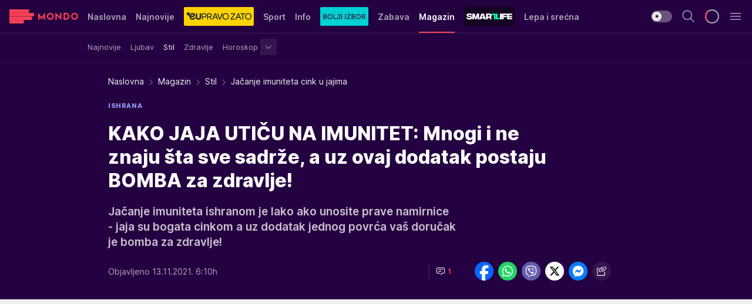

--- FILE ---
content_type: text/html; charset=utf-8
request_url: https://mondo.rs/Magazin/Stil/a1554554/Jacanje-imuniteta-cink-u-jajima.html
body_size: 49287
content:
<!DOCTYPE html><html  lang="sr"><head><meta charset="utf-8"><meta name="viewport" content="width=device-width, initial-scale=1"><script type="importmap">{"imports":{"#entry":"/_nuxt/entry.C-fODAze.js"}}</script><script data-cfasync="false">(function(w,d,s,l,i){w[l]=w[l]||[];w[l].push({'gtm.start':
            new Date().getTime(),event:'gtm.js'});var f=d.getElementsByTagName(s)[0],
            j=d.createElement(s),dl=l!='dataLayer'?'&l='+l:'';j.async=true;j.src=
            'https://www.googletagmanager.com/gtm.js?id='+i+dl;f.parentNode.insertBefore(j,f);
            })(window,document,'script','dataLayer','GTM-KTJZ78Z');</script><script>'use strict';(function(b,t,q,h,c,e,f,r,u,a,v,w,m,k,n,p,l){l=(d,g)=>{m=new URLSearchParams(q.search);m.has(d)?g=m.get(d):b[h]&&b[h].hasOwnProperty(d)&&(g=b[h][d]);return isNaN(+g)?g:+g};l('pjnx',!1)||(b[h]=b[h]||{},b[c]=b[c]||{},b[c][e]=b[c][e]||[],k=d=>{a.b[d]=performance.now();a.b[f](d)},n=(d,g)=>{for(;0<d.length;)g[f](d.shift())},p=()=>{a.p=b[c][e][f];b[c][e][f]=a.s[f].bind(a.s)},a=b["__"+h]={t:l('pjfsto',3E3),m:l('pjfstom',2),s:[()=>{k("s");b[c].pubads().setTargeting('pjpel',a.b)}],f:d=>{a.p&&
                (k('f'+d),b[c][e][f]=a.p,a.p=!1,n(a.s,b[c][e]))},g:()=>{a.p&&p();k('g');a.r=setTimeout(()=>a.f('t'),a.t+a.b.g*a.m)}},b[c][e].shift&&(n(b[c][e],a.s),a.b=[],b[c][e][f](()=>a.g()),p(),k('v'+r)))})(window,document,location,'pubjelly','googletag','cmd','push',4);</script><script src="https://pubjelly.nxjmp.com/a/main/pubjelly.js?key=na" async onerror="__pubjelly.f('e')"></script><link rel="canonical" href="https://mondo.rs/Magazin/Stil/a1554554/Jacanje-imuniteta-cink-u-jajima.html"><script>var googletag = googletag || {}; googletag.cmd = googletag.cmd || [];</script><script src="https://securepubads.g.doubleclick.net/tag/js/gpt.js" async></script><title>Jačanje imuniteta cink u jajima | Mondo</title><script async data-cfasync="false">window.googletag=window.googletag||{},window.googletag.cmd=window.googletag.cmd||[];var packs=window.localStorage.getItem("df_packs"),packsParsed=packs&&JSON.parse(packs)||[];try{var a=window.localStorage.getItem("df_packsx"),s=a&&JSON.parse(a)||[];s.length&&(packsParsed=packsParsed.concat(s),packsParsed=Array.from(new Set(packsParsed)));var r,e=window.localStorage.getItem("df_packsy"),t=(e&&JSON.parse(e)||[]).map(function(a){return a.id});t.length&&(packsParsed=packsParsed.concat(t),packsParsed=Array.from(new Set(packsParsed)))}catch(d){}var standardPacks=window.localStorage.getItem("df_sp"),standardPacksParsed=standardPacks&&JSON.parse(standardPacks)||[];try{var g=window.localStorage.getItem("df_spx"),c=g&&JSON.parse(g)||[];c.length&&(standardPacksParsed=standardPacksParsed.concat(c),standardPacksParsed=Array.from(new Set(standardPacksParsed)));var o,n=window.localStorage.getItem("df_spy"),p=(n&&JSON.parse(n)||[]).map(function(a){return a.id});p.length&&(standardPacksParsed=standardPacksParsed.concat(p),standardPacksParsed=Array.from(new Set(standardPacksParsed)))}catch(P){}var platforms=window.localStorage.getItem("df_pl"),platformsParsed=platforms&&(JSON.parse(platforms)||[]);if(platformsParsed&&platformsParsed.length)for(var i=0;i<platformsParsed.length;i++)1===platformsParsed[i]&&packsParsed?window.googletag.cmd.push(function(){window.googletag.pubads().setTargeting("defractal",packsParsed)}):2===platformsParsed[i]&&packsParsed&&packsParsed.length?(window.midasWidgetTargeting=window.midasWidgetTargeting||{},window.midasWidgetTargeting.targetings=window.midasWidgetTargeting.targetings||[],window.midasWidgetTargeting.targetings.push({defractal:packsParsed})):3===platformsParsed[i]&&standardPacksParsed&&standardPacksParsed.length&&window.googletag.cmd.push(function(){window.googletag.pubads().setTargeting("defractal_sp",standardPacksParsed)});</script><script src="https://cdn.mediaoutcast.com/player/1.15.0/js/mov-init.min.js" async></script><script src="https://cdn.krakenoptimize.com/setup/get/7f93c587-b868-4f9f-339b-08d9d68e00ed" async body type="text/javascript" data-cfasync="false"></script><script src="https://cdn.defractal.com/scripts/defractal-4-00440010-B9DA-45E3-B080-B97C6D2529EF.js" async></script><link rel="stylesheet" href="/_nuxt/entry.BYcpJ4gV.css" crossorigin><link rel="preload" as="font" href="https://static2.mondo.rs/fonts/Inter.var.woff2" type="font/woff2" crossorigin><link rel="preload" as="font" href="https://static2.mondo.rs/fonts/icomoon/icons.woff" type="font/woff" crossorigin><link rel="preload" as="image" href="https://static2.mondo.rs/api/v3/images/592/1184/1029134?ts=2021-07-30T15:37:24"><link rel="modulepreload" as="script" crossorigin href="/_nuxt/entry.C-fODAze.js"><link rel="preload" as="fetch" fetchpriority="low" crossorigin="anonymous" href="/_nuxt/builds/meta/b0bd29c9-2b75-4d8a-b286-e78bba068a60.json"><script data-cfasync="false">window.gdprAppliesGlobally=true;(function(){function n(e){if(!window.frames[e]){if(document.body&&document.body.firstChild){var t=document.body;var r=document.createElement("iframe");r.style.display="none";r.name=e;r.title=e;t.insertBefore(r,t.firstChild)}else{setTimeout(function(){n(e)},5)}}}function e(r,a,o,s,c){function e(e,t,r,n){if(typeof r!=="function"){return}if(!window[a]){window[a]=[]}var i=false;if(c){i=c(e,n,r)}if(!i){window[a].push({command:e,version:t,callback:r,parameter:n})}}e.stub=true;e.stubVersion=2;function t(n){if(!window[r]||window[r].stub!==true){return}if(!n.data){return}var i=typeof n.data==="string";var e;try{e=i?JSON.parse(n.data):n.data}catch(t){return}if(e[o]){var a=e[o];window[r](a.command,a.version,function(e,t){var r={};r[s]={returnValue:e,success:t,callId:a.callId};n.source.postMessage(i?JSON.stringify(r):r,"*")},a.parameter)}}const smt=window[r];if(typeof smt!=="function"){window[r]=e;if(window.addEventListener){window.addEventListener("message",t,false)}else{window.attachEvent("onmessage",t)}}}e("__uspapi","__uspapiBuffer","__uspapiCall","__uspapiReturn");n("__uspapiLocator");e("__tcfapi","__tcfapiBuffer","__tcfapiCall","__tcfapiReturn");n("__tcfapiLocator");(function(e){var t=document.createElement("link");t.rel="preconnect";t.as="script";var r=document.createElement("link");r.rel="dns-prefetch";r.as="script";var n=document.createElement("link");n.rel="preload";n.as="script";var i=document.createElement("script");i.id="spcloader";i.type="text/javascript";i["async"]=true;i.charset="utf-8";var a="https://sdk.privacy-center.org/"+e+"/loader.js?target="+document.location.hostname;if(window.didomiConfig&&window.didomiConfig.user){var o=window.didomiConfig.user;var s=o.country;var c=o.region;if(s){a=a+"&country="+s;if(c){a=a+"&region="+c}}}t.href="https://sdk.privacy-center.org/";r.href="https://sdk.privacy-center.org/";n.href=a;i.src=a;var d=document.getElementsByTagName("script")[0];d.parentNode.insertBefore(t,d);d.parentNode.insertBefore(r,d);d.parentNode.insertBefore(n,d);d.parentNode.insertBefore(i,d)})("82d80c84-586b-4519-bdef-240ed8c7f096")})();</script><script data-cfasync="false">function scrollDistance(i,n=66){if(!i||"function"!=typeof i)return;let e,o,t,d;window.addEventListener("scroll",function(l){o||(o=window.pageYOffset),window.clearTimeout(e),e=setTimeout(function(){t=window.pageYOffset,i(d=t-o,o,t),o=null,t=null,d=null},n)},!1)}window.didomiOnReady=window.didomiOnReady||[],window.didomiOnReady.push(function(i){i.notice.isVisible()&&scrollDistance(function(n){parseInt(Math.abs(n),10)>198&&i.notice.isVisible()&&i.setUserAgreeToAll()});if(i.notice.isVisible() && window.innerWidth <= 768){document.body.classList.remove("didomi-popup-open","didomi-popup-open-ios")}if(i.notice.isVisible()){document.querySelector(".didomi-popup").addEventListener("click", e=>{console.log(e)})}});</script><script>window.pp_gemius_identifier = 'p4.gwnMOI4nMMOcrSk1_jabl7OkIubiUbE6gLQzKB4r.Y7';
                function gemius_pending(i) { window[i] = window[i] || function () { var x = window[i + '_pdata'] = window[i + '_pdata'] || []; x[x.length] = arguments; }; };
                gemius_pending('gemius_hit'); gemius_pending('gemius_event'); gemius_pending('gemius_init'); gemius_pending('pp_gemius_hit'); gemius_pending('pp_gemius_event'); gemius_pending('pp_gemius_init');
                (function (d, t) {
                    try {
                        var gt = d.createElement(t), s = d.getElementsByTagName(t)[0], l = 'http' + ((location.protocol == 'https:') ? 's' : ''); gt.setAttribute('async', 'async');
                        gt.setAttribute('defer', 'defer'); gt.src = l + '://gars.hit.gemius.pl/xgemius.js'; s.parentNode.insertBefore(gt, s);
                    } catch (e) { }
                })(document, 'script');</script><meta name="title" content="KAKO JAJA UTIČU NA IMUNITET: Mnogi i ne znaju šta sve sadrže, a uz ovaj dodatak postaju BOMBA za zdravlje!"><meta hid="description" name="description" content="Jačanje imuniteta ishranom je lako ako unosite prave namirnice - jaja su bogata cinkom a uz dodatak jednog povrća vaš doručak je bomba za zdravlje!"><meta hid="robots" property="robots" content="max-image-preview:large"><meta hid="og:type" property="og:type" content="website"><meta hid="og:title" property="og:title" content="KAKO JAJA UTIČU NA IMUNITET: Mnogi i ne znaju šta sve sadrže, a uz ovaj dodatak postaju BOMBA za zdravlje!"><meta hid="og:description" property="og:description" content="Jačanje imuniteta ishranom je lako ako unosite prave namirnice - jaja su bogata cinkom a uz dodatak jednog povrća vaš doručak je bomba za zdravlje!"><meta hid="og:image" property="og:image" content="https://static2.mondo.rs/Picture/1029134/png/jaje?ts=2021-07-30T15:37:24"><meta hid="og:url" property="og:url" content="https://mondo.rs/Magazin/Stil/a1554554/Jacanje-imuniteta-cink-u-jajima.html"><meta hid="twitter:card" name="twitter:card" content="summary_large_image"><meta hid="twitter:title" name="twitter:title" content="KAKO JAJA UTIČU NA IMUNITET: Mnogi i ne znaju šta sve sadrže, a uz ovaj dodatak postaju BOMBA za zdravlje!"><meta hid="twitter:description" name="twitter:description" content="mondo 2022"><meta hid="twitter:image" name="twitter:image" content="https://static2.mondo.rs/Picture/1029134/png/jaje?ts=2021-07-30T15:37:24"><meta hid="twitter.url" name="twitter.url" content="https://mondo.rs/Magazin/Stil/a1554554/Jacanje-imuniteta-cink-u-jajima.html"><link rel="icon" type="image/svg+xml" href="/favicons/mondo/icon.svg" sizes="any"><link rel="icon" type="image/png" href="/favicons/mondo/favicon-32x32.png" sizes="32x32"><link rel="icon" type="image/png" href="/favicons/mondo/favicon-128x128.png" sizes="128x128"><link rel="apple-touch-icon" type="image/png" href="/favicons/mondo/favicon-180x180.png" sizes="180x180"><link rel="icon" type="image/png" href="/favicons/mondo/favicon-192x192.png" sizes="192x192"><link rel="icon" type="image/png" href="/favicons/mondo/favicon-512x512.png" sizes="512x512"><link rel="alternate" hreflang="sr" href="https://mondo.rs/Magazin/Stil/a1554554/Jacanje-imuniteta-cink-u-jajima.html"><link rel="alternate" type="application/rss+xml" title="RSS feed for Naslovna" href="https://mondo.rs/rss/629/Naslovna"><link rel="alternate" type="application/rss+xml" title="RSS feed for Sport" href="https://mondo.rs/rss/644/Sport"><link rel="alternate" type="application/rss+xml" title="RSS feed for Fudbal" href="https://mondo.rs/rss/646/Sport/Fudbal"><link rel="alternate" type="application/rss+xml" title="RSS feed for Košarka" href="https://mondo.rs/rss/652/Sport/Kosarka"><link rel="alternate" type="application/rss+xml" title="RSS feed for Tenis" href="https://mondo.rs/rss/657/Sport/Tenis"><link rel="alternate" type="application/rss+xml" title="RSS feed for Ostali sportovi" href="https://mondo.rs/rss/660/Sport/Ostali-sportovi"><link rel="alternate" type="application/rss+xml" title="RSS feed for Info" href="https://mondo.rs/rss/631/Info"><link rel="alternate" type="application/rss+xml" title="RSS feed for Društvo" href="https://mondo.rs/rss/640/Info/Drustvo"><link rel="alternate" type="application/rss+xml" title="RSS feed for Politika" href="https://mondo.rs/rss/11427/Info/Politika"><link rel="alternate" type="application/rss+xml" title="RSS feed for Crna hronika" href="https://mondo.rs/rss/641/Info/Crna-hronika"><link rel="alternate" type="application/rss+xml" title="RSS feed for Ekonomija" href="https://mondo.rs/rss/642/Info/Ekonomija"><link rel="alternate" type="application/rss+xml" title="RSS feed for Srbija" href="https://mondo.rs/rss/637/Info/Srbija"><link rel="alternate" type="application/rss+xml" title="RSS feed for Beograd na Mondu" href="https://mondo.rs/rss/639/Info/Beograd"><link rel="alternate" type="application/rss+xml" title="RSS feed for Svet" href="https://mondo.rs/rss/638/Info/Svet"><link rel="alternate" type="application/rss+xml" title="RSS feed for EX Yu" href="https://mondo.rs/rss/643/Info/EX-YU"><link rel="alternate" type="application/rss+xml" title="RSS feed for Novi Sad na Mondu" href="https://mondo.rs/rss/11312/Info/Novi-Sad-na-Mondu"><link rel="alternate" type="application/rss+xml" title="RSS feed for Zabava" href="https://mondo.rs/rss/663/Zabava"><link rel="alternate" type="application/rss+xml" title="RSS feed for Zvezde i tračevi" href="https://mondo.rs/rss/665/Zabava/Zvezde-i-tracevi"><link rel="alternate" type="application/rss+xml" title="RSS feed for TV" href="https://mondo.rs/rss/671/Zabava/TV"><link rel="alternate" type="application/rss+xml" title="RSS feed for Film" href="https://mondo.rs/rss/673/Zabava/Film"><link rel="alternate" type="application/rss+xml" title="RSS feed for Muzika" href="https://mondo.rs/rss/674/Zabava/Muzika"><link rel="alternate" type="application/rss+xml" title="RSS feed for Zanimljivosti" href="https://mondo.rs/rss/675/Zabava/Zanimljivosti"><link rel="alternate" type="application/rss+xml" title="RSS feed for Kultura" href="https://mondo.rs/rss/676/Zabava/Kultura"><link rel="alternate" type="application/rss+xml" title="RSS feed for Magazin" href="https://mondo.rs/rss/678/Magazin"><link rel="alternate" type="application/rss+xml" title="RSS feed for Ljubav" href="https://mondo.rs/rss/680/Magazin/Ljubav"><link rel="alternate" type="application/rss+xml" title="RSS feed for Stil" href="https://mondo.rs/rss/681/Magazin/Stil"><link rel="alternate" type="application/rss+xml" title="RSS feed for Zdravlje" href="https://mondo.rs/rss/685/Magazin/Zdravlje"><link rel="alternate" type="application/rss+xml" title="RSS feed for Horoskop" href="https://mondo.rs/rss/822/Horoskop"><link rel="amphtml" href="https://mondo.rs/Magazin/Stil/amp/a1554554/Jacanje-imuniteta-cink-u-jajima.html"><script type="application/ld+json">{
  "@context": "https://schema.org",
  "@graph": [
    {
      "@type": "NewsMediaOrganization",
      "@id": "https://mondo.rs/#publisher",
      "name": "MONDO",
      "alternateName": "MONDO INC",
      "url": "https://mondo.rs/",
      "masthead": "https://mondo.rs/Ostalo/Impresum",
      "sameAs": [
        "https://www.facebook.com/mondo.rs",
        "https://twitter.com/mondoportal",
        "https://www.instagram.com/mondoportal",
        "https://www.youtube.com/user/MTSMondo",
        "https://www.linkedin.com/company/mondoportal/mycompany/"
      ],
      "logo": {
        "@type": "ImageObject",
        "@id": "https://mondo.rs/#/schema/image/mondo-logo",
        "url": "https://static2.mondo.rs/Static/Picture/shape-1304-3x.png",
        "width": 489,
        "height": 105,
        "caption": "Mondo Logo"
      },
      "image": {
        "@id": "https://mondo.rs/#/schema/image/mondo-logo"
      }
    },
    {
      "@type": "WebSite",
      "@id": "https://mondo.rs/#/schema/website/mondors",
      "url": "https://mondo.rs",
      "name": "Mondo portal",
      "publisher": {
        "@id": "https://mondo.rs/#publisher"
      },
      "potentialAction": {
        "@type": "SearchAction",
        "target": "https://mondo.rs/search/1/1?q={search_term_string}",
        "query-input": "required name=search_term_string"
      }
    },
    {
      "@type": "WebPage",
      "@id": "https://mondo.rs/Magazin/Stil/a1554554/Jacanje-imuniteta-cink-u-jajima.html",
      "url": "https://mondo.rs/Magazin/Stil/a1554554/Jacanje-imuniteta-cink-u-jajima.html",
      "inLanguage": "sr-Latn",
      "breadcrumb": {
        "@id": "https://mondo.rs/Magazin/Stil/a1554554/Jacanje-imuniteta-cink-u-jajima.html#/schema/breadcrumb/a1554554"
      },
      "name": "Jačanje imuniteta cink u jajima | Magazin | Stil",
      "isPartOf": {
        "@id": "https://mondo.rs/#/schema/website/mondors"
      },
      "datePublished": "2021-11-13T06:10:00+01:00",
      "dateModified": "2021-11-13T06:10:00+01:00",
      "description": "Jačanje imuniteta ishranom je lako ako unosite prave namirnice - jaja su bogata cinkom a uz dodatak jednog povrća vaš doručak je bomba za zdravlje!"
    },
    {
      "@type": [
        "Article",
        "NewsArticle"
      ],
      "@id": "https://mondo.rs/Magazin/Stil/a1554554/Jacanje-imuniteta-cink-u-jajima.html#/schema/article/a1554554",
      "headline": "KAKO JAJA UTIČU NA IMUNITET: Mnogi i ne znaju šta sve sadrže, a uz ovaj dodatak postaju BOMBA za zdravlje!",
      "description": "Jačanje imuniteta ishranom je lako ako unosite prave namirnice - jaja su bogata cinkom a uz dodatak jednog povrća vaš doručak je bomba za zdravlje!",
      "isPartOf": {
        "@id": "https://mondo.rs/Magazin/Stil/a1554554/Jacanje-imuniteta-cink-u-jajima.html"
      },
      "mainEntityOfPage": {
        "@id": "https://mondo.rs/Magazin/Stil/a1554554/Jacanje-imuniteta-cink-u-jajima.html"
      },
      "datePublished": "2021-11-13T06:10:00+01:00",
      "dateModified": "2021-11-13T06:10:00+01:00",
      "image": [
        {
          "@context": "http://schema.org",
          "@type": "ImageObject",
          "width": 1200,
          "height": 675,
          "description": "Jačanje imuniteta cink u jajima",
          "url": "https://static2.mondo.rs/Picture/1029134/png/jaje?ts=2021-07-30T15:37:24"
        },
        {
          "@context": "http://schema.org",
          "@type": "ImageObject",
          "width": 1200,
          "height": 1200,
          "description": "Jačanje imuniteta cink u jajima",
          "url": "https://static2.mondo.rs/MediumImage/1029134/png/jaje?ts=2021-07-30T15:37:24"
        },
        {
          "@context": "http://schema.org",
          "@type": "ImageObject",
          "width": 1200,
          "height": 900,
          "description": "Jačanje imuniteta cink u jajima",
          "url": "https://static2.mondo.rs/Thumbnail/1029134/png/jaje?ts=2021-07-30T15:37:24"
        }
      ],
      "keywords": [
        "imunitet",
        "jaja",
        "ishrana"
      ],
      "author": [
        {
          "@type": "Person",
          "url": "https://mondo.rs/journalist12/Bojana-Zimonjic-Jelisavac",
          "name": "Bojana Zimonjić Jelisavac"
        }
      ],
      "publisher": {
        "@id": "https://mondo.rs/#publisher"
      },
      "isAccessibleForFree": "True"
    },
    {
      "@type": "BreadcrumbList",
      "@id": "https://mondo.rs/Magazin/Stil/a1554554/Jacanje-imuniteta-cink-u-jajima.html#/schema/breadcrumb/a1554554",
      "itemListElement": [
        {
          "@type": "ListItem",
          "position": 1,
          "item": {
            "@type": "WebPage",
            "@id": "https://mondo.rs/Magazin",
            "url": "https://mondo.rs/Magazin",
            "name": "Magazin"
          }
        },
        {
          "@type": "ListItem",
          "position": 2,
          "item": {
            "@type": "WebPage",
            "@id": "https://mondo.rs/Magazin/Stil",
            "url": "https://mondo.rs/Magazin/Stil",
            "name": "Stil"
          }
        },
        {
          "@type": "ListItem",
          "position": 3,
          "item": {
            "@id": "https://mondo.rs/Magazin/Stil/a1554554/Jacanje-imuniteta-cink-u-jajima.html",
            "name": "Jačanje imuniteta cink u jajima | Magazin | Stil"
          }
        }
      ]
    }
  ]
}</script><script type="module" src="/_nuxt/entry.C-fODAze.js" crossorigin></script></head><body><div id="__nuxt"><div><div class="main light mondo page-has-submenu" style=""><!----><header class="header has-submenu"><div class="container"><div class="header__content_wrap"><div class="header__content"><div class="header-logo"><a href="/" class="" title="Mondo"><div class="header-logo__wrap"><svg class="logo-dimensions header-logo__image"><use xlink:href="/img/logo/mondo.svg?v=28112025#logo-light"></use></svg><span class="header-logo__span">Mondo</span></div></a></div><!--[--><nav class="header-navigation"><div class="header-navigation__wrap"><ul class="header-navigation__list"><!--[--><li class="js_item_629 header-navigation__list-item"><!--[--><a href="/" class="has-no-background"><span style=""><!----><span>Naslovna</span></span></a><!--]--><!--[--><!--]--></li><li class="js_item_632 header-navigation__list-item"><!--[--><a href="/Najnovije-vesti" class="has-no-background"><span style=""><!----><span>Najnovije</span></span></a><!--]--><!--[--><!--]--></li><li class="js_item_11335 header-navigation__list-item"><!--[--><a class="is-custom" href="https://eupravozato.mondo.rs/" target="_blank" rel="noopener"><span style="background-color:#FFD301;color:transparent;"><img src="https://static2.mondo.rs/api/v3/staticimages/logo-eupravozato-mondo-kec@3x.png" alt="EUpravo zato"><!----></span></a><!--]--><!--[--><!--]--></li><li class="js_item_644 header-navigation__list-item"><!--[--><a href="/Sport" class="has-no-background"><span style=""><!----><span>Sport</span></span></a><!--]--><!--[--><!--]--></li><li class="js_item_631 header-navigation__list-item"><!--[--><a href="/Info" class="has-no-background"><span style=""><!----><span>Info</span></span></a><!--]--><!--[--><!--]--></li><li class="js_item_11326 header-navigation__list-item"><!--[--><a href="/bolji-izbor" class="is-custom is-custom-text"><span style="background-color:#00D1D2;color:transparent;"><img src="https://static2.mondo.rs/Static/Picture/IQOScategory@x2.png" alt="Bolji izbor"><!----></span></a><!--]--><!--[--><!--]--></li><li class="js_item_663 header-navigation__list-item"><!--[--><a href="/Zabava" class="has-no-background"><span style=""><!----><span>Zabava</span></span></a><!--]--><!--[--><!--]--></li><li class="js_item_678 is-active header-navigation__list-item"><!--[--><a href="/Magazin" class="has-no-background"><span style=""><!----><span>Magazin</span></span></a><!--]--><!--[--><nav class="header__subnavigation isArticle"><div class="header-subnavigation__wrap"><ul class="header-subnavigation__list"><!--[--><li class="js_item_679 header-subnavigation__list-item"><!--[--><a href="/Magazin/Najnovije" class="has-no-background"><span style=""><!----><span>Najnovije</span></span></a><!----><!--]--></li><li class="js_item_680 header-subnavigation__list-item"><!--[--><a href="/Magazin/Ljubav" class="has-no-background"><span style=""><!----><span>Ljubav</span></span></a><!----><!--]--></li><li class="is-active js_item_681 header-subnavigation__list-item"><!--[--><a href="/Magazin/Stil" class="has-no-background"><span style=""><!----><span>Stil</span></span></a><!----><!--]--></li><li class="js_item_685 header-subnavigation__list-item"><!--[--><a href="/Magazin/Zdravlje" class="has-no-background"><span style=""><!----><span>Zdravlje</span></span></a><!----><!--]--></li><li class="js_item_822 header-subnavigation__list-item"><!--[--><a href="/Horoskop" class="has-no-background"><span style=""><!----><span>Horoskop</span></span></a><div><span class="header-subnavigation__chevron"><i class="icon-chevron--down" aria-hidden="true"></i></span><!----></div><!--]--></li><!--]--></ul><span class="is-hidden header-navigation__list-item is-view-more"><span class="">Još</span> <i class="icon-overflow-menu--vertical view-more-icon" aria-hidden="true"></i><ul class="is-hidden header-subnavigation__children"><!--[--><!--]--></ul></span></div></nav><!--]--></li><li class="js_item_11321 header-navigation__list-item"><!--[--><a class="is-custom" href="https://smartlife.mondo.rs/" target="_blank" rel="noopener"><span style="background-color:#140322;color:transparent;"><img src="https://static2.mondo.rs/Static/Picture/logo-smartlife-proper@3x.png" alt="Smartlife"><!----></span></a><!--]--><!--[--><!--]--></li><li class="js_item_11123 header-navigation__list-item"><!--[--><a class="" href="https://lepaisrecna.mondo.rs/" target="_blank" rel="noopener"><span style=""><!----><span>Lepa i srećna</span></span></a><!--]--><!--[--><!--]--></li><li class="js_item_11209 header-navigation__list-item"><!--[--><a class="" href="https://sensa.mondo.rs/" target="_blank" rel="noopener"><span style=""><!----><span>Sensa</span></span></a><!--]--><!--[--><!--]--></li><li class="js_item_11223 header-navigation__list-item"><!--[--><a class="" href="https://stvarukusa.mondo.rs/" target="_blank" rel="noopener"><span style=""><!----><span>Stvar ukusa</span></span></a><!--]--><!--[--><!--]--></li><li class="js_item_11233 header-navigation__list-item"><!--[--><a class="" href="https://yumama.mondo.rs/" target="_blank" rel="noopener"><span style=""><!----><span>Yumama</span></span></a><!--]--><!--[--><!--]--></li><!--]--></ul></div><span class="is-hidden header-navigation__list-item is-view-more">Još <i class="icon-overflow-menu--vertical view-more-icon" aria-hidden="true"></i><ul class="is-hidden header-subnavigation__children"><!--[--><!--]--></ul></span><!--[--><!--]--></nav><!--]--><div class="header-extra"><div class="theme-toggle theme-toggle--light"><div class="icon-wrap icon-wrap_light"><i class="icon icon-light--filled" aria-hidden="true"></i></div><div class="icon-wrap icon-wrap_asleep"><i class="icon icon-asleep--filled" aria-hidden="true"></i></div></div><div class="header-extra__icon"><i class="icon-search" aria-hidden="true"></i><div class="header-search"><div class="header-search-wrap"><form><input type="text" class="input" placeholder=" Pretraži MONDO"><!----></form><div class="header-search__close"><i aria-hidden="true" class="icon icon-close"></i></div></div></div></div><div class="header-extra__icon" style="display:none;"><i class="icon-headphones-custom" aria-hidden="true"></i></div><!--[--><div class="header-extra__icon isSpinner"><div class="spinner" data-v-eba6742f></div></div><!--]--><div class="header-extra__icon" style="display:none;"><i class="icon-notification" aria-hidden="true"></i></div><div class="header-extra__icon header-extra__menu"><i class="icon-menu" aria-hidden="true"></i></div><!--[--><div class="navigation-drawer" style="right:-100%;"><div class="navigation-drawer__header"><div class="navigation-drawer__logo"><svg class="navigation-drawer__logo_image"><use xlink:href="/img/logo/mondo.svg?v=28112025#logo-drawer-light"></use></svg></div><div class="navigation-drawer__close"><i class="icon-close" aria-hidden="true"></i></div></div><div class="navigation-drawer__tabs"><span class="is-active">Kategorije</span><span class="">Ostalo</span></div><!----><div class="navigation-drawer__footer"><ul class="social-menu__list"><!--[--><li class="social-menu__list-item"><a href="https://www.facebook.com/mondo.rs" target="_blank" rel="noopener" aria-label="Facebook"><i class="icon-logo--facebook social-menu__list-icon" aria-hidden="true"></i></a></li><li class="social-menu__list-item"><a href="https://www.instagram.com/mondoportal/?hl=en" target="_blank" rel="noopener" aria-label="Instagram"><i class="icon-logo--instagram social-menu__list-icon" aria-hidden="true"></i></a></li><li class="social-menu__list-item"><a href="https://twitter.com/mondoportal" target="_blank" rel="noopener" aria-label="Twitter"><i class="icon-logo--twitter social-menu__list-icon" aria-hidden="true"></i></a></li><li class="social-menu__list-item"><a href="https://www.youtube.com/mtsmondo" target="_blank" rel="noopener" aria-label="Youtube"><i class="icon-logo--youtube social-menu__list-icon" aria-hidden="true"></i></a></li><li class="social-menu__list-item"><a href="https://www.tiktok.com/@mondoportal" target="_blank" rel="noopener" aria-label="TikTok"><i class="icon-logo--tiktok social-menu__list-icon" aria-hidden="true"></i></a></li><li class="social-menu__list-item"><a href="https://news.google.com/publications/CAAqIQgKIhtDQklTRGdnTWFnb0tDRzF2Ym1SdkxuSnpLQUFQAQ?hl=sr&amp;gl=RS&amp;ceid=RS%3Asr" target="_blank" rel="noopener" aria-label="Google News"><i class="icon-logo--googlenews social-menu__list-icon" aria-hidden="true"></i></a></li><li class="social-menu__list-item"><a href="https://mondo.rs/rss-feed" target="_blank" rel="noopener" aria-label="RSS"><i class="icon-logo--rss social-menu__list-icon" aria-hidden="true"></i></a></li><!--]--></ul></div></div><!--]--></div></div></div></div></header><div class="generic-page" data-v-b527da3b><div class="main-container wallpaper-helper" data-v-b527da3b data-v-fdf9347c><!--[--><!----><!--[--><div class="wallpaper-wrapper" data-v-fdf9347c><div class="container"><div id="wallpaper-left" class="wallpaper-left wallpaper-watch"></div><div id="wallpaper-right" class="wallpaper-right wallpaper-watch"></div></div></div><div class="main_wrapper" data-v-fdf9347c><div class="container" data-v-fdf9347c><div id="wallpaper-top" class="wallpaper-top"></div></div><div class="article-header" data-v-fdf9347c data-v-86095f06><div class="article-header-wrap" data-v-86095f06><div class="article-header-container" data-v-86095f06><div class="breadcrumbs-wrap" data-v-86095f06 data-v-77f0710d><div class="breadcrumbs" data-v-77f0710d><a href="/" class="breadcrumbs-link" data-v-77f0710d>Naslovna</a><!--[--><div class="breadcrumbs-icon-container" data-v-77f0710d><i class="icon-chevron--right" aria-hidden="true" data-v-77f0710d></i><a href="/Magazin" class="breadcrumbs-link" data-v-77f0710d>Magazin</a></div><div class="breadcrumbs-icon-container" data-v-77f0710d><i class="icon-chevron--right" aria-hidden="true" data-v-77f0710d></i><a href="/Magazin/Stil" class="breadcrumbs-link" data-v-77f0710d>Stil</a></div><div class="breadcrumbs-icon-container" data-v-77f0710d><i class="icon-chevron--right" aria-hidden="true" data-v-77f0710d></i><span class="breadcrumbs-title" data-v-77f0710d>Jačanje imuniteta cink u jajima</span></div><!--]--></div></div><div class="article-header-labels" data-v-86095f06 data-v-4f4997d9><!----><!----><!----><!----><div class="article-header-labels__label is-subtitle card-label card-label-wrap" data-v-4f4997d9 data-v-d3a173a3><!----><!----><span class="label-text" data-v-d3a173a3>Ishrana</span></div></div><h1 class="article-header-title" data-v-86095f06>KAKO JAJA UTIČU NA IMUNITET: Mnogi i ne znaju šta sve sadrže, a uz ovaj dodatak postaju BOMBA za zdravlje!</h1><strong class="article-header-lead" data-v-86095f06>Jačanje imuniteta ishranom je lako ako unosite prave namirnice - jaja su bogata cinkom a uz dodatak jednog povrća vaš doručak je bomba za zdravlje!</strong><!----><!----><div class="article-header-author-share" data-v-86095f06><div class="article-header-author-comments" data-v-86095f06><div class="article-header-author-date" data-v-86095f06><!----><div class="article-header-date" datetime="2021-11-13T06:10:00" data-v-86095f06><time class="article-header-date-published" data-v-86095f06>Objavljeno 13.11.2021. 6:10h  </time><!----></div></div><div class="article-engagement-bar" data-v-86095f06 data-v-c0f3996a><div class="card-engagement-bar card-engagement-bar-wrap" data-v-c0f3996a><div class="card-engagement-bar__left"><!----><!----><!----><div role="button" class="btn"><!--[--><i class="icon-chat"></i><span class="comment-counter">1</span><!--]--></div></div><!----></div></div></div><div class="article-exposed-share" data-v-86095f06 data-v-5d9026f4><div class="tooltip-box card-share-wrap" data-v-5d9026f4 data-v-2f96c82c><!--[--><!--[--><a role="button" class="tooltip-box__item facebook" data-v-2f96c82c><svg viewBox="0 0 32 32" class="icon facebook" data-v-2f96c82c><use xlink:href="/img/sprite-shares-02042025.svg#facebook-sign" data-v-2f96c82c></use></svg></a><!--]--><!--[--><a role="button" class="tooltip-box__item whatsapp" data-v-2f96c82c><svg viewBox="0 0 24 24" class="icon whatsapp" data-v-2f96c82c><use xlink:href="/img/sprite-shares-02042025.svg#whatsapp" data-v-2f96c82c></use></svg></a><!--]--><!--[--><a role="button" class="tooltip-box__item viber" data-v-2f96c82c><svg viewBox="0 0 24 24" class="icon viber" data-v-2f96c82c><use xlink:href="/img/sprite-shares-02042025.svg#viber" data-v-2f96c82c></use></svg></a><!--]--><!--[--><a role="button" class="tooltip-box__item twitter" data-v-2f96c82c><svg viewBox="0 0 24 24" class="icon twitter" data-v-2f96c82c><use xlink:href="/img/sprite-shares-02042025.svg#twitter" data-v-2f96c82c></use></svg></a><!--]--><!--[--><a role="button" class="tooltip-box__item messenger" data-v-2f96c82c><svg viewBox="0 0 24 24" class="icon messenger" data-v-2f96c82c><use xlink:href="/img/sprite-shares-02042025.svg#messenger" data-v-2f96c82c></use></svg></a><!--]--><!--]--><a role="button" class="tooltip-box__item copy-link" data-v-2f96c82c><svg viewBox="0 0 24 24" class="icon copy-link" data-v-2f96c82c><use xlink:href="/img/sprite-shares-02042025.svg#copy--link-adapted" data-v-2f96c82c></use></svg></a></div></div></div></div></div></div><div class="container" data-v-fdf9347c><!--[--><!--[--><!----><!--]--><!--[--><div class="container placeholder250px gptArticleTop" data-v-fdf9347c><div class="gpt-ad-banner"><div position="0" lazy="false"></div></div></div><!--]--><!--[--><div class="article-main" data-v-fdf9347c><div class="is-main article-content with-sidebar" data-v-1df6af20><div class="full-width" data-v-1df6af20><div class="sticky-scroll-container isSticky" data-v-1df6af20><!--[--><!--[--><div class="generic-component" data-v-1df6af20 data-v-a3833593><!--[--><article class="" data-v-a3833593><!--[--><div class="article-big-image" data-v-ae381be6><figure class="big-image-container" data-v-ae381be6><div class="card-image-container big-image-container__image" style="aspect-ratio:1.3333333333333333;" data-v-ae381be6 data-v-ecf0a92a><picture class="" data-v-ecf0a92a><!--[--><source media="(max-width: 1023px)" srcset="https://static2.mondo.rs/api/v3/images/592/1184/1029134?ts=2021-07-30T15:37:24,
https://static2.mondo.rs/api/v3/images/960/1920/1029134?ts=2021-07-30T15:37:24 1.5x" data-v-ecf0a92a><source media="(min-width: 1024px)" srcset="https://static2.mondo.rs/api/v3/images/960/1920/1029134?ts=2021-07-30T15:37:24" data-v-ecf0a92a><!--]--><img src="https://static2.mondo.rs/api/v3/images/592/1184/1029134?ts=2021-07-30T15:37:24" srcset="https://static2.mondo.rs/api/v3/images/592/1184/1029134?ts=2021-07-30T15:37:24,
https://static2.mondo.rs/api/v3/images/960/1920/1029134?ts=2021-07-30T15:37:24 1.5x" alt="jaje" class="" style="" data-v-ecf0a92a></picture></div><figcaption class="big-image-source" data-v-ae381be6><!----><span class="big-image-source-copy" data-v-ae381be6>Foto:&nbsp;EUStock/Shutterstock.com</span></figcaption></figure></div><!--]--><!--[--><!--]--><div class="article-body"><!--[--><!--]--><!--[--><!--]--><!--[--><!--[--><!--[--><!--]--><!--[--><!--]--><!--]--><!--[--><!--[--><div class="container" document-template="NewsArticle"></div><!--]--><!--[--><!--]--><!--]--><!--[--><!--[--><div class="article-rte" document-template="NewsArticle"> <p>Ako želite da ojačate imunitet ishranom u zimskim danima, jaja su odličan izbor, možda i ne znate da sadrže jedan važan mineral!</p> </div><!--]--><!--[--><!--]--><!--]--><!--[--><!--[--><div class="article-rte paragrafNumber_2" document-template="NewsArticle"> <p>Jedno veliko jaje sadrži oko pet do šest odsto preporučenog dnevnog unosa <a href="https://mondo.rs/Magazin/Stil/a1402685/cink-tablete-u-hrani-cena-cink-i-selen-za-imunitet-koliko-kostaju.html">cinka</a>. Jaja su kompletan protein, odnosno sadrže svih devet esencijalnih aminokiselina, a nijednu od njih telo ne može da proizvede samo, već ih moramo unositi kroz hranu.</p> </div><!--]--><!--[--><!--]--><!--]--><!--[--><!--[--><div class="article-rte paragrafNumber_3" document-template="NewsArticle"> <p></p> </div><!--]--><!--[--><!--]--><!--]--><!--[--><!--[--><div class="related-news__wrap" document-template="NewsArticle" data-v-6784d22a><span class="related-news__block-title" data-v-6784d22a>Možda će vas zanimati</span><!--[--><!--[--><a href="/Magazin/Stil/a1553582/Beli-luk-za-jacanje-imuniteta.html" class="related-news__link" data-v-6784d22a><span class="related-news__content" data-v-6784d22a><span class="related-news__text-content" data-v-6784d22a><span class="related-news__label-wrap" data-v-6784d22a><span class="related-news__label" data-v-6784d22a>Stil</span></span><span class="related-news__title" data-v-6784d22a>BELI LUK OVAKO NAJBOLJE JAČA IMUNITET! Travar objasnio kako se uzima ako vas muči varenje, dao i važno UPOZORENJE!</span></span><figure class="related-news__image" data-v-6784d22a><div class="card-image-container" data-v-6784d22a data-v-ecf0a92a><picture class="" data-v-ecf0a92a><!--[--><source media="(max-width: 1023px)" srcset="https://static2.mondo.rs/api/v3/images/212/424/1068936?ts=2021-11-10T06:14:11" data-v-ecf0a92a><source media="(min-width: 1024px)" srcset="https://static2.mondo.rs/api/v3/images/212/424/1068936?ts=2021-11-10T06:14:11" data-v-ecf0a92a><!--]--><img src="https://static2.mondo.rs/api/v3/images/212/424/1068936?ts=2021-11-10T06:14:11" srcset="https://static2.mondo.rs/api/v3/images/212/424/1068936?ts=2021-11-10T06:14:11" alt="beli luk.jpg" class="" loading="lazy" style="" data-v-ecf0a92a></picture></div></figure></span><!----></a><!--]--><!--]--></div><!--]--><!--[--><!--]--><!--]--><!--[--><!--[--><div class="article-rte" document-template="NewsArticle"> <p>O jajima i holesterolu se mnogo priča, ali zapamtite da se holesterol uglavnom proizvodi u telu. Ograničavanje unosa namirnica koje ga sadrže neće "sigurno" smanjiti i nivo holesterola u organizmu, koji začepljuje arterije i utiče na zdravlje.</p> </div><!--]--><!--[--><!--]--><!--]--><!--[--><!--[--><div class="article-ad" document-template="NewsArticle"><!----><div class="midas-intext"><div id="midasWidget__11403"></div></div></div><!--]--><!--[--><!--]--><!--]--><!--[--><!--[--><div class="article-rte" document-template="NewsArticle"> <p>Jaja su, dakle, odličan izvor cinka za jačanje imuniteta, a ako želite da započnete dan pravom bombom za imuni sistem, napravite za <a href="https://mondo.rs/Magazin/Zdravlje/a1395341/comments/anksioznost-depresija-ishrana-mentalno-zdravlje-dorucak-cink-magnezijum-jaja-jogurt.html">doručak</a> omlet s <strong>paprikom</strong>, koja je prepuna <a href="https://mondo.rs/Magazin/Zdravlje/a1527306/Jacanje-imuniteta-cink-i-vitamini.html">vitamina C</a>, i uradićete pravu stvar!</p> </div><!--]--><!--[--><!--]--><!--]--><!--[--><!--[--><div class="article-rte" document-template="NewsArticle"> <p>Pročitajte i koje namirnice <a href="https://mondo.rs/Magazin/Stil/a1528560/Hrana-za-jaci-imunitet-posle-50.html">najbolje jačaju imunitet</a> posle 50. rođendana!</p> </div><!--]--><!--[--><!--]--><!--]--><!--[--><!--[--><div class="article-rte" document-template="NewsArticle"> <p>(MONDO)</p> </div><!--]--><!--[--><!--]--><!--]--><!--[--><!--[--><div class="related-news__wrap" document-template="NewsArticle" data-v-6784d22a><span class="related-news__block-title" data-v-6784d22a>Pročitajte i ovo</span><!--[--><!--[--><a href="/Magazin/Stil/a1547242/Najgore-namirnice-za-dorucak-i-imunitet.html" class="related-news__link" data-v-6784d22a><span class="related-news__content" data-v-6784d22a><span class="related-news__text-content" data-v-6784d22a><span class="related-news__label-wrap" data-v-6784d22a><span class="related-news__label" data-v-6784d22a>Stil</span></span><span class="related-news__title" data-v-6784d22a>AKO OVAKO DORUČKUJETE, UNIŠTAVATE IMUNITET! Nutricionistkinja otkrila 5 jutarnjih grešaka, NAJGORE su u jesen i zimu!</span></span><figure class="related-news__image" data-v-6784d22a><div class="card-image-container" data-v-6784d22a data-v-ecf0a92a><picture class="" data-v-ecf0a92a><!--[--><source media="(max-width: 1023px)" srcset="https://static2.mondo.rs/api/v3/images/212/424/1042851?ts=2021-11-05T14:28:11" data-v-ecf0a92a><source media="(min-width: 1024px)" srcset="https://static2.mondo.rs/api/v3/images/212/424/1042851?ts=2021-11-05T14:28:11" data-v-ecf0a92a><!--]--><img src="https://static2.mondo.rs/api/v3/images/212/424/1042851?ts=2021-11-05T14:28:11" srcset="https://static2.mondo.rs/api/v3/images/212/424/1042851?ts=2021-11-05T14:28:11" alt="kajgana" class="" loading="lazy" style="" data-v-ecf0a92a></picture></div></figure></span><span class="related-news__divider" data-v-6784d22a></span></a><!--]--><!--[--><a href="/Magazin/Stil/a1550809/Najvece-zablude-o-vitaminu-D.html" class="related-news__link" data-v-6784d22a><span class="related-news__content" data-v-6784d22a><span class="related-news__text-content" data-v-6784d22a><span class="related-news__label-wrap" data-v-6784d22a><span class="related-news__label" data-v-6784d22a>Stil</span></span><span class="related-news__title" data-v-6784d22a>3 NAJVEĆE ZABLUDE O VITAMINU D: Doktorka objasnila i da li VREDI jesti jaja i piti jogurt, i koji suplement je najbolji</span></span><figure class="related-news__image" data-v-6784d22a><div class="card-image-container" data-v-6784d22a data-v-ecf0a92a><picture class="" data-v-ecf0a92a><!--[--><source media="(max-width: 1023px)" srcset="https://static2.mondo.rs/api/v3/images/212/424/1056123?ts=2021-10-11T05:46:22" data-v-ecf0a92a><source media="(min-width: 1024px)" srcset="https://static2.mondo.rs/api/v3/images/212/424/1056123?ts=2021-10-11T05:46:22" data-v-ecf0a92a><!--]--><img src="https://static2.mondo.rs/api/v3/images/212/424/1056123?ts=2021-10-11T05:46:22" srcset="https://static2.mondo.rs/api/v3/images/212/424/1056123?ts=2021-10-11T05:46:22" alt="suplementi" class="" loading="lazy" style="" data-v-ecf0a92a></picture></div></figure></span><span class="related-news__divider" data-v-6784d22a></span></a><!--]--><!--[--><a href="/Magazin/Stil/a1548784/Kako-ojacati-imunitet-i-spreciti-skok-secera-u-krvi.html" class="related-news__link" data-v-6784d22a><span class="related-news__content" data-v-6784d22a><span class="related-news__text-content" data-v-6784d22a><span class="related-news__label-wrap" data-v-6784d22a><span class="related-news__label" data-v-6784d22a>Stil</span></span><span class="related-news__title" data-v-6784d22a>SPREČITE SKOK ŠEĆERA U KRVI I OJAČAJTE IMUNITET LAKO I BRZO! Treba vam samo nekoliko minuta i NULA dinara!</span></span><figure class="related-news__image" data-v-6784d22a><div class="card-image-container" data-v-6784d22a data-v-ecf0a92a><picture class="" data-v-ecf0a92a><!--[--><source media="(max-width: 1023px)" srcset="https://static2.mondo.rs/api/v3/images/212/424/1065230?ts=2021-11-01T06:07:42" data-v-ecf0a92a><source media="(min-width: 1024px)" srcset="https://static2.mondo.rs/api/v3/images/212/424/1065230?ts=2021-11-01T06:07:42" data-v-ecf0a92a><!--]--><img src="https://static2.mondo.rs/api/v3/images/212/424/1065230?ts=2021-11-01T06:07:42" srcset="https://static2.mondo.rs/api/v3/images/212/424/1065230?ts=2021-11-01T06:07:42" alt="merenje secera aparatom" class="" loading="lazy" style="" data-v-ecf0a92a></picture></div></figure></span><span class="related-news__divider" data-v-6784d22a></span></a><!--]--><!--[--><a href="/Magazin/Stil/a1549488/Kako-stres-utice-na-imunitet.html" class="related-news__link" data-v-6784d22a><span class="related-news__content" data-v-6784d22a><span class="related-news__text-content" data-v-6784d22a><span class="related-news__label-wrap" data-v-6784d22a><span class="related-news__label" data-v-6784d22a>Stil</span></span><span class="related-news__title" data-v-6784d22a>JEDAN PROBLEM KOJI SVI IMAMO UNIŠTAVA IMUNITET! Izaziva hronične upale i &quot;priziva&quot; bolesti, ali postoji REŠENJE</span></span><figure class="related-news__image" data-v-6784d22a><div class="card-image-container" data-v-6784d22a data-v-ecf0a92a><picture class="" data-v-ecf0a92a><!--[--><source media="(max-width: 1023px)" srcset="https://static2.mondo.rs/api/v3/images/212/424/1029103?ts=2021-07-30T14:14:51" data-v-ecf0a92a><source media="(min-width: 1024px)" srcset="https://static2.mondo.rs/api/v3/images/212/424/1029103?ts=2021-07-30T14:14:51" data-v-ecf0a92a><!--]--><img src="https://static2.mondo.rs/api/v3/images/212/424/1029103?ts=2021-07-30T14:14:51" srcset="https://static2.mondo.rs/api/v3/images/212/424/1029103?ts=2021-07-30T14:14:51" alt="glavobolja" class="" loading="lazy" style="" data-v-ecf0a92a></picture></div></figure></span><!----></a><!--]--><!--]--></div><!--]--><!--[--><!--]--><!--]--><!--[--><!--[--><div class="article-rte" document-template="NewsArticle"> <p></p> </div><!--]--><!--[--><!--]--><!--]--><!--[--><!--[--><div class="article-ad" document-template="NewsArticle"><!--[--><div class="OOP-bannerWrapper clean-ad-wrapper"><div class="OOP-gpt-ad-banner"><div></div></div></div><!--]--><!----></div><!--]--><!--[--><!--]--><!--]--><!--[--><!--[--><!--]--><!--[--><!--]--><!--]--><!--]--><!----><!--[--><!--]--></div><!----><!----></article><!--]--></div><!--]--><!--[--><div class="generic-component" data-v-1df6af20 data-v-a3833593><!--[--><div class="article-progression" data-v-a3833593 data-v-d6eb61a3><a href="/Magazin/Stil/a1554705/Aditivi-i-pesticidi-u-hrani.html" class="article-progression__link" data-v-d6eb61a3><span class="arrow is-left" data-v-d6eb61a3></span>Prethodna vest</a><a href="/Magazin/Stil/a1555000/Dzes-Megan-o-fizickom-izgledu.html" class="article-progression__link" data-v-d6eb61a3><span class="arrow is-right" data-v-d6eb61a3></span>Sledeća vest</a></div><!--]--></div><!--]--><!--[--><div class="generic-component" data-v-1df6af20 data-v-a3833593><!--[--><section class="article-tags" data-v-a3833593 data-v-0c543b8f><div class="article-tags__title" data-v-0c543b8f>Tagovi</div><ul class="article-tags__list" data-v-0c543b8f><!--[--><li class="article-tags__tag" data-v-0c543b8f><a href="/imunitet/tag3461/1" class="article-tags__tag-link" data-v-0c543b8f>imunitet</a></li><li class="article-tags__tag" data-v-0c543b8f><a href="/jaja/tag2276/1" class="article-tags__tag-link" data-v-0c543b8f>jaja</a></li><li class="article-tags__tag" data-v-0c543b8f><a href="/ishrana/tag17244/1" class="article-tags__tag-link" data-v-0c543b8f>ishrana</a></li><!--]--></ul></section><!--]--></div><!--]--><!--[--><div class="generic-component" data-v-1df6af20 data-v-a3833593><!--[--><section class="article-communities" data-v-a3833593 data-v-5bc7a5a9><div class="article-communities-header" data-v-5bc7a5a9><span class="article-communities-title" data-v-5bc7a5a9>Pridruži se MONDO zajednici.</span></div><ul class="article-communities-list" data-v-5bc7a5a9><!--[--><li class="article-communities-list-item" data-v-5bc7a5a9><a href="https://www.instagram.com/mondoportal/?hl=en" target="_blank" rel="noopener" aria-label="Instagram" class="instagram" data-v-5bc7a5a9><svg viewBox="0 0 24 24" class="icon" data-v-5bc7a5a9><use xlink:href="/img/sprite-shares-02042025.svg#instagram" data-v-5bc7a5a9></use></svg><span class="article-communities-list-item-name" data-v-5bc7a5a9>Instagram</span></a></li><li class="article-communities-list-item" data-v-5bc7a5a9><a href="https://www.facebook.com/mondo.rs" target="_blank" rel="noopener" aria-label="Facebook" class="facebook" data-v-5bc7a5a9><svg viewBox="0 0 24 24" class="icon" data-v-5bc7a5a9><use xlink:href="/img/sprite-shares-02042025.svg#facebook-monochrome" data-v-5bc7a5a9></use></svg><span class="article-communities-list-item-name" data-v-5bc7a5a9>Facebook</span></a></li><li class="article-communities-list-item" data-v-5bc7a5a9><a href="https://www.tiktok.com/@mondoportal" target="_blank" rel="noopener" aria-label="TikTok" class="tiktok" data-v-5bc7a5a9><svg viewBox="0 0 24 24" class="icon" data-v-5bc7a5a9><use xlink:href="/img/sprite-shares-02042025.svg#channel-tiktok-dark" data-v-5bc7a5a9></use></svg><span class="article-communities-list-item-name" data-v-5bc7a5a9>TikTok</span></a></li><li class="article-communities-list-item" data-v-5bc7a5a9><a href="https://news.google.com/publications/CAAqIQgKIhtDQklTRGdnTWFnb0tDRzF2Ym1SdkxuSnpLQUFQAQ?hl=sr&amp;gl=RS&amp;ceid=RS%3Asr" target="_blank" rel="noopener" aria-label="Google News" class="googlenews" data-v-5bc7a5a9><svg viewBox="0 0 24 24" class="icon" data-v-5bc7a5a9><use xlink:href="/img/sprite-shares-02042025.svg#channel-googlenews-light" data-v-5bc7a5a9></use></svg><span class="article-communities-list-item-name" data-v-5bc7a5a9>Google News</span></a></li><!--]--></ul></section><!--]--></div><!--]--><!--[--><div class="generic-component isSticky isBottom" data-v-1df6af20 data-v-a3833593><!--[--><div class="article-engagement-bar" data-v-a3833593 data-v-c0f3996a><div class="card-engagement-bar card-engagement-bar-wrap" data-v-c0f3996a><div class="card-engagement-bar__left"><div role="button" class="btn"><i class="icon-thumbs-up"></i><!----><!----><!----><!--[-->Reaguj<!--]--></div><!----><div class="card-divider card-divider-wrap"></div><div role="button" class="btn"><!--[--><i class="icon-chat"></i><span class="comment-counter">1</span><!--]--></div></div><div class="inArticle card-engagement-bar__right"><div class="card-divider card-divider-wrap"></div><span role="button" aria-label="share" class="btn--round"><i class="icon-share"></i></span><!----></div></div></div><!--]--></div><!--]--><!--[--><div class="generic-component" data-v-1df6af20 data-v-a3833593><!--[--><div class="OOP-bannerWrapper clean-ad-wrapper OOP-reset" data-v-a3833593><div class="OOP-gpt-ad-banner"><div></div></div></div><!--]--></div><!--]--><!--]--></div></div></div><aside class="article-sidebar" data-v-1d5f7d48><div class="scroll-reference-start isSticky" data-v-1d5f7d48><!--[--><div class="generic-component" data-v-1d5f7d48 data-v-a3833593><!--[--><div class="social-channels" data-v-a3833593 data-v-e8f6075f><div class="social-channels-header" data-v-e8f6075f><span class="social-channels-title" data-v-e8f6075f>Pratite nas na</span></div><ul class="social-channels-list" data-v-e8f6075f><!--[--><li class="social-channels-list-item" data-v-e8f6075f><a href="https://www.facebook.com/mondo.rs" target="_blank" rel="noopener" aria-label="Facebook" data-v-e8f6075f><svg viewBox="0 0 24 24" class="icon" data-v-e8f6075f><use xlink:href="/img/sprite-shares-02042025.svg#channel-facebook-light" data-v-e8f6075f></use></svg></a></li><li class="social-channels-list-item" data-v-e8f6075f><a href="https://www.instagram.com/mondoportal/?hl=en" target="_blank" rel="noopener" aria-label="Instagram" data-v-e8f6075f><svg viewBox="0 0 24 24" class="icon" data-v-e8f6075f><use xlink:href="/img/sprite-shares-02042025.svg#channel-instagram-light" data-v-e8f6075f></use></svg></a></li><li class="social-channels-list-item" data-v-e8f6075f><a href="https://twitter.com/mondoportal" target="_blank" rel="noopener" aria-label="Twitter" data-v-e8f6075f><svg viewBox="0 0 24 24" class="icon" data-v-e8f6075f><use xlink:href="/img/sprite-shares-02042025.svg#channel-twitter-light" data-v-e8f6075f></use></svg></a></li><li class="social-channels-list-item" data-v-e8f6075f><a href="https://www.youtube.com/mtsmondo" target="_blank" rel="noopener" aria-label="Youtube" data-v-e8f6075f><svg viewBox="0 0 24 24" class="icon" data-v-e8f6075f><use xlink:href="/img/sprite-shares-02042025.svg#channel-youtube-light" data-v-e8f6075f></use></svg></a></li><li class="social-channels-list-item" data-v-e8f6075f><a href="https://www.tiktok.com/@mondoportal" target="_blank" rel="noopener" aria-label="TikTok" data-v-e8f6075f><svg viewBox="0 0 24 24" class="icon" data-v-e8f6075f><use xlink:href="/img/sprite-shares-02042025.svg#channel-tiktok-light" data-v-e8f6075f></use></svg></a></li><li class="social-channels-list-item" data-v-e8f6075f><a href="https://mondo.rs/rss-feed" target="_blank" rel="noopener" aria-label="RSS" data-v-e8f6075f><svg viewBox="0 0 24 24" class="icon" data-v-e8f6075f><use xlink:href="/img/sprite-shares-02042025.svg#channel-rss-light" data-v-e8f6075f></use></svg></a></li><!--]--></ul></div><!--]--></div><div class="generic-component" data-v-1d5f7d48 data-v-a3833593><!--[--><div class="b-list-acl" data-v-a3833593><div class="b-list-feed"><div class="news-feed" data-v-8cf1da25><!--[--><div class="card-header card-header-wrap card-header-wrap" data-v-8cf1da25 data-v-57c342d2><!----><span class="card-header__title" data-v-57c342d2>Saveti stručnjaka</span><!----></div><!--]--><div class="" data-v-8cf1da25><!--[--><!--[--><!----><div class="feed-list-item" data-v-8cf1da25><div class="card-divider card-divider-wrap card-divider" data-v-8cf1da25 data-v-49e31b96></div><div class="card card-wrap type-news-card-b" is-archive-date="false" data-v-8cf1da25 data-v-17d990dc><a href="/Magazin/Stil/a2176334/mladen-iz-srbije-sokiran-zdravstvenim-sistemom-u-svedskoj.html" class="card-link" rel="rel"><!--[--><!--[--><!--]--><!--[--><div class="card-labels-wrap" data-v-17d990dc><div class="card-labels" data-v-17d990dc data-v-6ed27fdc><!----><!----><!----><!----><!----><!----><!----><!----><div class="is-secondary card-label card-label-wrap" data-v-6ed27fdc data-v-d3a173a3><!----><!----><span class="label-text" data-v-d3a173a3>Stil</span></div><!----><!----></div></div><!--]--><div class="card-title"><!--[--><!--]--><!--[--><!----><h2 class="title isTitleLighter" data-v-17d990dc>&quot;Ne daj Bože da ti zatreba doktor&quot;: Mladen se preselio u Švedsku, pa šokirao Srbe očajnim iskustvom u zdravstvu</h2><!----><!----><!----><!--]--></div><!--[--><div class="card-multimedia__content" data-v-17d990dc><div class="card-labels" data-v-17d990dc data-v-6ed27fdc><!----><!----><!----><!----><!----><!----><!----><!----><!----><!----><!----></div><div class="card-multimedia card-multimedia-wrap" data-v-17d990dc data-v-0706ceca><!--[--><!--[--><figure class="" data-v-0706ceca><div class="card-image-container" data-v-0706ceca data-v-ecf0a92a><picture class="" data-v-ecf0a92a><!--[--><source media="(max-width: 1023px)" srcset="https://static2.mondo.rs/api/v3/images/428/856/1611804?ts=2026-01-22T09:59:22,
https://static2.mondo.rs/api/v3/images/592/1184/1611804?ts=2026-01-22T09:59:22 1.5x" data-v-ecf0a92a><source media="(min-width: 1024px)" srcset="https://static2.mondo.rs/api/v3/images/324/648/1611804?ts=2026-01-22T09:59:22" data-v-ecf0a92a><!--]--><img src="https://static2.mondo.rs/api/v3/images/428/856/1611804?ts=2026-01-22T09:59:22" srcset="https://static2.mondo.rs/api/v3/images/428/856/1611804?ts=2026-01-22T09:59:22,
https://static2.mondo.rs/api/v3/images/592/1184/1611804?ts=2026-01-22T09:59:22 1.5x" alt="Bolnica i Mladen" class="" loading="lazy" style="" data-v-ecf0a92a></picture></div><div class="multimedia-icon-wrapper" data-v-0706ceca><div class="card-label card-label-wrap card-label-wrap has-icon is-video" data-v-0706ceca data-v-d3a173a3><!----><i class="icon-play" data-v-d3a173a3></i><!----></div><!----></div><!----></figure><!--]--><!--]--></div></div><!--]--><!--[--><!--]--><!--[--><!--]--><div class="card-related-articles"><!--[--><!--]--></div><!--[--><!--]--><!--[--><!--]--><!--[--><div class="card-engagement-bar card-engagement-bar-wrap"><div class="card-engagement-bar__left"><div role="button" class="btn"><i class="icon-thumbs-up"></i><!----><!----><!----><!--[-->Reaguj<!--]--></div><!----><div class="card-divider card-divider-wrap"></div><div role="button" class="btn"><!--[--><i class="icon-chat"></i><span class="comment-counter">1</span><!--]--></div></div><div class="card-engagement-bar__right"><div class="card-divider card-divider-wrap"></div><span role="button" aria-label="share" class="btn--round"><i class="icon-share"></i></span><!----></div></div><!--]--><!--]--></a><!--[--><!--]--><!----></div></div><!--[--><!----><!--]--><!--]--><!--[--><!----><div class="feed-list-item" data-v-8cf1da25><div class="card-divider card-divider-wrap card-divider" data-v-8cf1da25 data-v-49e31b96></div><div class="card card-wrap type-news-card-b" is-archive-date="false" data-v-8cf1da25 data-v-17d990dc><a href="/Magazin/Zdravlje/a2173641/profesor-stomatoloskog-i-dr-milan-colic-o-komplikacijama-zuba-frizera-matije.html" class="card-link" rel="rel"><!--[--><!--[--><!--]--><!--[--><div class="card-labels-wrap" data-v-17d990dc><div class="card-labels" data-v-17d990dc data-v-6ed27fdc><!----><!----><!----><!----><!----><!----><!----><!----><div class="is-secondary card-label card-label-wrap" data-v-6ed27fdc data-v-d3a173a3><!----><!----><span class="label-text" data-v-d3a173a3>Zdravlje</span></div><!----><!----></div></div><!--]--><div class="card-title"><!--[--><!--]--><!--[--><!----><h2 class="title isTitleLighter" data-v-17d990dc>&quot;Samo da je uzeo antibiotik&quot;: Profesor Stomatološkog i dr Colić prvi put o problemima sa zubima pokojnog frizera</h2><!----><!----><!----><!--]--></div><!--[--><div class="card-multimedia__content" data-v-17d990dc><div class="card-labels" data-v-17d990dc data-v-6ed27fdc><!----><!----><!----><!----><!----><!----><!----><!----><!----><!----><!----></div><div class="card-multimedia card-multimedia-wrap" data-v-17d990dc data-v-0706ceca><!--[--><!--[--><figure class="" data-v-0706ceca><div class="card-image-container" data-v-0706ceca data-v-ecf0a92a><picture class="" data-v-ecf0a92a><!--[--><source media="(max-width: 1023px)" srcset="https://static2.mondo.rs/api/v3/images/428/856/1609293?ts=2026-01-16T12:05:51,
https://static2.mondo.rs/api/v3/images/592/1184/1609293?ts=2026-01-16T12:05:51 1.5x" data-v-ecf0a92a><source media="(min-width: 1024px)" srcset="https://static2.mondo.rs/api/v3/images/324/648/1609293?ts=2026-01-16T12:05:51" data-v-ecf0a92a><!--]--><img src="https://static2.mondo.rs/api/v3/images/428/856/1609293?ts=2026-01-16T12:05:51" srcset="https://static2.mondo.rs/api/v3/images/428/856/1609293?ts=2026-01-16T12:05:51,
https://static2.mondo.rs/api/v3/images/592/1184/1609293?ts=2026-01-16T12:05:51 1.5x" alt="KomboBox - 2 Slike 16x9 copy.jpg" class="" loading="lazy" style="" data-v-ecf0a92a></picture></div><div class="multimedia-icon-wrapper" data-v-0706ceca><div class="card-label card-label-wrap card-label-wrap has-icon is-video" data-v-0706ceca data-v-d3a173a3><!----><i class="icon-play" data-v-d3a173a3></i><!----></div><!----></div><!----></figure><!--]--><!--]--></div></div><!--]--><!--[--><!--]--><!--[--><!--]--><div class="card-related-articles"><!--[--><!--]--></div><!--[--><!--]--><!--[--><!--]--><!--[--><div class="card-engagement-bar card-engagement-bar-wrap"><div class="card-engagement-bar__left"><div role="button" class="btn"><i class="icon-thumbs-up"></i><!----><!----><!----><!--[-->Reaguj<!--]--></div><!----><div class="card-divider card-divider-wrap"></div><div role="button" class="btn"><!--[--><i class="icon-chat"></i><span class="comment-counter">3</span><!--]--></div></div><div class="card-engagement-bar__right"><div class="card-divider card-divider-wrap"></div><span role="button" aria-label="share" class="btn--round"><i class="icon-share"></i></span><!----></div></div><!--]--><!--]--></a><!--[--><!--]--><!----></div></div><!--[--><!----><!--]--><!--]--><!--[--><!----><div class="feed-list-item" data-v-8cf1da25><div class="card-divider card-divider-wrap card-divider" data-v-8cf1da25 data-v-49e31b96></div><div class="card card-wrap type-news-card-b" is-archive-date="false" data-v-8cf1da25 data-v-17d990dc><a href="/Magazin/Zdravlje/a2166321/4-alkoholna-pica-izazivaju-najgori-mamurluk.html" class="card-link" rel="rel"><!--[--><!--[--><!--]--><!--[--><div class="card-labels-wrap" data-v-17d990dc><div class="card-labels" data-v-17d990dc data-v-6ed27fdc><!----><!----><!----><!----><!----><!----><!----><!----><div class="is-secondary card-label card-label-wrap" data-v-6ed27fdc data-v-d3a173a3><!----><!----><span class="label-text" data-v-d3a173a3>Zdravlje</span></div><!----><!----></div></div><!--]--><div class="card-title"><!--[--><!--]--><!--[--><!----><h2 class="title isTitleLighter" data-v-17d990dc>Mamurluk je najgori od ova 4 alkoholna pića: Doktor farmacije objasnio šta sadrže i zašto &quot;razaraju&quot; glavu</h2><!----><!----><!----><!--]--></div><!--[--><div class="card-multimedia__content" data-v-17d990dc><div class="card-labels" data-v-17d990dc data-v-6ed27fdc><!----><!----><!----><!----><!----><!----><!----><!----><!----><!----><!----></div><div class="card-multimedia card-multimedia-wrap" data-v-17d990dc data-v-0706ceca><!--[--><!--[--><figure class="" data-v-0706ceca><div class="card-image-container" data-v-0706ceca data-v-ecf0a92a><picture class="" data-v-ecf0a92a><!--[--><source media="(max-width: 1023px)" srcset="https://static2.mondo.rs/api/v3/images/428/856/1091609?ts=2021-12-27T21:16:31,
https://static2.mondo.rs/api/v3/images/592/1184/1091609?ts=2021-12-27T21:16:31 1.5x" data-v-ecf0a92a><source media="(min-width: 1024px)" srcset="https://static2.mondo.rs/api/v3/images/324/648/1091609?ts=2021-12-27T21:16:31" data-v-ecf0a92a><!--]--><img src="https://static2.mondo.rs/api/v3/images/428/856/1091609?ts=2021-12-27T21:16:31" srcset="https://static2.mondo.rs/api/v3/images/428/856/1091609?ts=2021-12-27T21:16:31,
https://static2.mondo.rs/api/v3/images/592/1184/1091609?ts=2021-12-27T21:16:31 1.5x" alt="alkohol.jpg" class="" loading="lazy" style="" data-v-ecf0a92a></picture></div><div class="multimedia-icon-wrapper" data-v-0706ceca><div class="card-label card-label-wrap card-label-wrap has-icon is-video" data-v-0706ceca data-v-d3a173a3><!----><i class="icon-play" data-v-d3a173a3></i><!----></div><!----></div><!----></figure><!--]--><!--]--></div></div><!--]--><!--[--><!--]--><!--[--><!--]--><div class="card-related-articles"><!--[--><!--]--></div><!--[--><!--]--><!--[--><!--]--><!--[--><div class="card-engagement-bar card-engagement-bar-wrap"><div class="card-engagement-bar__left"><div role="button" class="btn"><i class="icon-thumbs-up"></i><!----><!----><!----><!--[-->Reaguj<!--]--></div><!----><div class="card-divider card-divider-wrap"></div><div role="button" class="btn"><!--[--><i class="icon-chat"></i><span class="comment-counter">1</span><!--]--></div></div><div class="card-engagement-bar__right"><div class="card-divider card-divider-wrap"></div><span role="button" aria-label="share" class="btn--round"><i class="icon-share"></i></span><!----></div></div><!--]--><!--]--></a><!--[--><!--]--><!----></div></div><!--[--><!----><!--]--><!--]--><!--[--><!----><div class="feed-list-item" data-v-8cf1da25><div class="card-divider card-divider-wrap card-divider" data-v-8cf1da25 data-v-49e31b96></div><div class="card card-wrap type-news-card-b" is-archive-date="false" data-v-8cf1da25 data-v-17d990dc><a href="/Magazin/Zdravlje/a2162823/kako-se-ne-razboleti-pred-praznike.html" class="card-link" rel="rel"><!--[--><!--[--><!--]--><!--[--><div class="card-labels-wrap" data-v-17d990dc><div class="card-labels" data-v-17d990dc data-v-6ed27fdc><!----><!----><!----><!----><!----><!----><!----><!----><div class="is-secondary card-label card-label-wrap" data-v-6ed27fdc data-v-d3a173a3><!----><!----><span class="label-text" data-v-d3a173a3>Zdravlje</span></div><!----><!----></div></div><!--]--><div class="card-title"><!--[--><!--]--><!--[--><!----><h2 class="title isTitleLighter" data-v-17d990dc>Kako da se ne razbolimo pred praznike? Doktor otkriva 2 najvažnija koraka za zaštitu imunog sistema</h2><!----><!----><!----><!--]--></div><!--[--><div class="card-multimedia__content" data-v-17d990dc><div class="card-labels" data-v-17d990dc data-v-6ed27fdc><!----><!----><!----><!----><!----><!----><!----><!----><!----><!----><!----></div><div class="card-multimedia card-multimedia-wrap" data-v-17d990dc data-v-0706ceca><!--[--><!--[--><figure class="" data-v-0706ceca><div class="card-image-container" data-v-0706ceca data-v-ecf0a92a><picture class="" data-v-ecf0a92a><!--[--><source media="(max-width: 1023px)" srcset="https://static2.mondo.rs/api/v3/images/428/856/1599352?ts=2025-12-22T11:11:25,
https://static2.mondo.rs/api/v3/images/592/1184/1599352?ts=2025-12-22T11:11:25 1.5x" data-v-ecf0a92a><source media="(min-width: 1024px)" srcset="https://static2.mondo.rs/api/v3/images/324/648/1599352?ts=2025-12-22T11:11:25" data-v-ecf0a92a><!--]--><img src="https://static2.mondo.rs/api/v3/images/428/856/1599352?ts=2025-12-22T11:11:25" srcset="https://static2.mondo.rs/api/v3/images/428/856/1599352?ts=2025-12-22T11:11:25,
https://static2.mondo.rs/api/v3/images/592/1184/1599352?ts=2025-12-22T11:11:25 1.5x" alt="Dr Sajmon Feldhaus" class="" loading="lazy" style="" data-v-ecf0a92a></picture></div><div class="multimedia-icon-wrapper" data-v-0706ceca><div class="card-label card-label-wrap card-label-wrap has-icon is-video" data-v-0706ceca data-v-d3a173a3><!----><i class="icon-play" data-v-d3a173a3></i><!----></div><!----></div><!----></figure><!--]--><!--]--></div></div><!--]--><!--[--><!--]--><!--[--><!--]--><div class="card-related-articles"><!--[--><!--]--></div><!--[--><!--]--><!--[--><!--]--><!--[--><div class="card-engagement-bar card-engagement-bar-wrap"><div class="card-engagement-bar__left"><div role="button" class="btn"><i class="icon-thumbs-up"></i><!----><!----><!----><!--[-->Reaguj<!--]--></div><!----><div class="card-divider card-divider-wrap"></div><div role="button" class="btn"><!--[--><i class="icon-add-comment"></i><span class="text-add-comment">Komentariši</span><!--]--></div></div><div class="card-engagement-bar__right"><div class="card-divider card-divider-wrap"></div><span role="button" aria-label="share" class="btn--round"><i class="icon-share"></i></span><!----></div></div><!--]--><!--]--></a><!--[--><!--]--><!----></div></div><!--[--><!----><!--]--><!--]--><!--[--><!----><div class="feed-list-item" data-v-8cf1da25><div class="card-divider card-divider-wrap card-divider" data-v-8cf1da25 data-v-49e31b96></div><div class="card card-wrap type-news-card-b" is-archive-date="false" data-v-8cf1da25 data-v-17d990dc><a href="/Magazin/Zdravlje/a2152474/prvi-pacijent-iz-srbije-prima-vakcinu-protiv-raka.html" class="card-link" rel="rel"><!--[--><!--[--><!--]--><!--[--><div class="card-labels-wrap" data-v-17d990dc><div class="card-labels" data-v-17d990dc data-v-6ed27fdc><!----><!----><!----><!----><!----><!----><!----><!----><div class="is-secondary card-label card-label-wrap" data-v-6ed27fdc data-v-d3a173a3><!----><!----><span class="label-text" data-v-d3a173a3>Zdravlje</span></div><!----><!----></div></div><!--]--><div class="card-title"><!--[--><!--]--><!--[--><!----><h2 class="title isTitleLighter" data-v-17d990dc>Prvi pacijent iz Srbije u Rusiji: Prima vakcinu protiv raka, dr Jakovljević otkriva ko može da je dobije</h2><!----><!----><!----><!--]--></div><!--[--><div class="card-multimedia__content" data-v-17d990dc><div class="card-labels" data-v-17d990dc data-v-6ed27fdc><!----><!----><!----><!----><!----><!----><!----><!----><!----><!----><!----></div><div class="card-multimedia card-multimedia-wrap" data-v-17d990dc data-v-0706ceca><!--[--><!--[--><figure class="" data-v-0706ceca><div class="card-image-container" data-v-0706ceca data-v-ecf0a92a><picture class="" data-v-ecf0a92a><!--[--><source media="(max-width: 1023px)" srcset="https://static2.mondo.rs/api/v3/images/428/856/1589393?ts=2025-11-28T09:12:58,
https://static2.mondo.rs/api/v3/images/592/1184/1589393?ts=2025-11-28T09:12:58 1.5x" data-v-ecf0a92a><source media="(min-width: 1024px)" srcset="https://static2.mondo.rs/api/v3/images/324/648/1589393?ts=2025-11-28T09:12:58" data-v-ecf0a92a><!--]--><img src="https://static2.mondo.rs/api/v3/images/428/856/1589393?ts=2025-11-28T09:12:58" srcset="https://static2.mondo.rs/api/v3/images/428/856/1589393?ts=2025-11-28T09:12:58,
https://static2.mondo.rs/api/v3/images/592/1184/1589393?ts=2025-11-28T09:12:58 1.5x" alt="dr Vladimir Jakovljević.jpg" class="" loading="lazy" style="" data-v-ecf0a92a></picture></div><div class="multimedia-icon-wrapper" data-v-0706ceca><div class="card-label card-label-wrap card-label-wrap has-icon is-video" data-v-0706ceca data-v-d3a173a3><!----><i class="icon-play" data-v-d3a173a3></i><!----></div><!----></div><!----></figure><!--]--><!--]--></div></div><!--]--><!--[--><!--]--><!--[--><!--]--><div class="card-related-articles"><!--[--><!--]--></div><!--[--><!--]--><!--[--><!--]--><!--[--><div class="card-engagement-bar card-engagement-bar-wrap"><div class="card-engagement-bar__left"><div role="button" class="btn"><i class="icon-thumbs-up"></i><!----><!----><!----><!--[-->Reaguj<!--]--></div><!----><div class="card-divider card-divider-wrap"></div><div role="button" class="btn"><!--[--><i class="icon-add-comment"></i><span class="text-add-comment">Komentariši</span><!--]--></div></div><div class="card-engagement-bar__right"><div class="card-divider card-divider-wrap"></div><span role="button" aria-label="share" class="btn--round"><i class="icon-share"></i></span><!----></div></div><!--]--><!--]--></a><!--[--><!--]--><!----></div></div><!--[--><!----><!--]--><!--]--><!--]--></div><!--[--><!--]--><!--[--><!--]--><!--[--><!--]--></div></div></div><!--]--></div><div class="generic-component" data-v-1d5f7d48 data-v-a3833593><!--[--><div class="container" data-v-a3833593><div class="gpt-ad-banner"><div position="0" lazy="false"></div></div></div><!--]--></div><div class="generic-component" data-v-1d5f7d48 data-v-a3833593><!--[--><div class="container" data-v-a3833593><div class="gpt-ad-banner"><div position="0" lazy="false"></div></div></div><!--]--></div><div class="generic-component" data-v-1d5f7d48 data-v-a3833593><!--[--><div class="most-comments-acl" data-v-a3833593 data-v-10ad1c69><div class="most-comments-list-feed" data-v-10ad1c69><div class="news-feed" data-v-10ad1c69 data-v-8cf1da25><!--[--><div class="card-header card-header-wrap card-header-wrap" data-v-8cf1da25 data-v-57c342d2><!----><span class="card-header__title" data-v-57c342d2>Najviše komentara</span><!----></div><!--]--><div class="" data-v-8cf1da25><!--[--><!--[--><!----><div class="feed-list-item" data-v-8cf1da25><div class="card-divider card-divider-wrap card-divider" data-v-8cf1da25 data-v-49e31b96></div><div class="card card-wrap type-news-card-c-simple" show-authors="true" engage-comments-number="35" data-v-8cf1da25 data-v-d3260d91><a href="/Sport/Tenis/a2179026/novak-djokovic-lorenco-muzeti-uzivo-prenos-australijan-open.html" class="card-link" rel="rel"><!--[--><!--[--><!--]--><div class="card-content"><div class="card-text-content"><!--[--><!--]--><!--[--><div class="card-title hasAltTime hasNumeration" data-v-d3260d91><div class="card-numeration" data-v-d3260d91>1</div><h2 class="title isTitleLighter" data-v-d3260d91>Đoković je u polufinalu Australijan opena: Muzeti vodio 2:0 i predao mu meč</h2></div><!----><!--]--><!--[--><!--]--><!--[--><!--]--><!--[--><div class="card-engagement-bar card-engagement-bar-wrap" data-v-d3260d91><div class="card-engagement-bar__left"><!----><!----><!----><div role="button" class="btn"><!--[--><i class="icon-chat"></i><span class="comment-counter">24</span><!--]--></div></div><!----></div><!--]--></div><!--[--><!--]--></div><!----><!--]--></a><!--[--><!--]--><!----></div></div><!--[--><!----><!--]--><!--]--><!--[--><!----><div class="feed-list-item" data-v-8cf1da25><div class="card-divider card-divider-wrap card-divider" data-v-8cf1da25 data-v-49e31b96></div><div class="card card-wrap type-news-card-c-simple" show-authors="true" engage-comments-number="34" data-v-8cf1da25 data-v-d3260d91><a href="/Sport/Tenis/a2179166/novak-djokovic-hocete-me-snimati-i-kad-se-tusiram.html" class="card-link" rel="rel"><!--[--><!--[--><!--]--><div class="card-content"><div class="card-text-content"><!--[--><!--]--><!--[--><div class="card-title hasAltTime hasNumeration" data-v-d3260d91><div class="card-numeration" data-v-d3260d91>2</div><h2 class="title isTitleLighter" data-v-d3260d91>Novak Đoković digao glas: &quot;Šta je sledeće, snimaćete me dok se tuširam?&quot;</h2></div><!----><!--]--><!--[--><!--]--><!--[--><!--]--><!--[--><div class="card-engagement-bar card-engagement-bar-wrap" data-v-d3260d91><div class="card-engagement-bar__left"><!----><!----><!----><div role="button" class="btn"><!--[--><i class="icon-chat"></i><span class="comment-counter">7</span><!--]--></div></div><!----></div><!--]--></div><!--[--><!--]--></div><!----><!--]--></a><!--[--><!--]--><!----></div></div><!--[--><!----><!--]--><!--]--><!--[--><!----><div class="feed-list-item" data-v-8cf1da25><div class="card-divider card-divider-wrap card-divider" data-v-8cf1da25 data-v-49e31b96></div><div class="card card-wrap type-news-card-c-simple" show-authors="true" engage-comments-number="33" data-v-8cf1da25 data-v-d3260d91><a href="/Sport/Tenis/a2179130/kako-je-novak-djokovic-naterao-lorenca-muzetija-na-predaju-meca.html" class="card-link" rel="rel"><!--[--><!--[--><!--]--><div class="card-content"><div class="card-text-content"><!--[--><!--]--><!--[--><div class="card-title hasAltTime hasNumeration" data-v-d3260d91><div class="card-numeration" data-v-d3260d91>3</div><h2 class="title isTitleLighter" data-v-d3260d91>Novak je nesvesno naterao Muzetija na predaju: Kako su žulj i 3 minuta sve promenili u Australiji</h2></div><!----><!--]--><!--[--><!--]--><!--[--><!--]--><!--[--><div class="card-engagement-bar card-engagement-bar-wrap" data-v-d3260d91><div class="card-engagement-bar__left"><!----><!----><!----><div role="button" class="btn"><!--[--><i class="icon-chat"></i><span class="comment-counter">7</span><!--]--></div></div><!----></div><!--]--></div><!--[--><!--]--></div><!----><!--]--></a><!--[--><!--]--><!----></div></div><!--[--><!----><!--]--><!--]--><!--[--><!----><div class="feed-list-item" data-v-8cf1da25><div class="card-divider card-divider-wrap card-divider" data-v-8cf1da25 data-v-49e31b96></div><div class="card card-wrap type-news-card-c-simple" show-authors="true" engage-comments-number="32" data-v-8cf1da25 data-v-d3260d91><a href="/Info/EX-YU/a2178847/srdjan-aleksic-je-umro-obavljajuci-ljudsku-duznost.html" class="card-link" rel="rel"><!--[--><!--[--><!--]--><div class="card-content"><div class="card-text-content"><!--[--><!--]--><!--[--><div class="card-title hasAltTime hasNumeration" data-v-d3260d91><div class="card-numeration" data-v-d3260d91>4</div><h2 class="title isTitleLighter" data-v-d3260d91>Pretučen nasmrt jer je branio prijatelja Bošnjaka: Srđan je umro obavljajući ljudsku dužnost</h2></div><!----><!--]--><!--[--><!--]--><!--[--><!--]--><!--[--><div class="card-engagement-bar card-engagement-bar-wrap" data-v-d3260d91><div class="card-engagement-bar__left"><!----><!----><!----><div role="button" class="btn"><!--[--><i class="icon-chat"></i><span class="comment-counter">6</span><!--]--></div></div><!----></div><!--]--></div><!--[--><!--]--></div><!----><!--]--></a><!--[--><!--]--><!----></div></div><!--[--><!----><!--]--><!--]--><!--[--><!----><div class="feed-list-item" data-v-8cf1da25><div class="card-divider card-divider-wrap card-divider" data-v-8cf1da25 data-v-49e31b96></div><div class="card card-wrap type-news-card-c-simple" show-authors="true" engage-comments-number="31" data-v-8cf1da25 data-v-d3260d91><a href="/Info/Ekonomija/a2179110/Kako-ce-MOL-da-plati-milijardu-evra-Rusima-za-NIS.html" class="card-link" rel="rel"><!--[--><!--[--><!--]--><div class="card-content"><div class="card-text-content"><!--[--><!--]--><!--[--><div class="card-title hasAltTime hasNumeration" data-v-d3260d91><div class="card-numeration" data-v-d3260d91>5</div><h2 class="title isTitleLighter" data-v-d3260d91>Kupovina NIS-a pred izazovom: Kako prebaciti milijardu evra Rusima koji su pod sankcijama</h2></div><!----><!--]--><!--[--><!--]--><!--[--><!--]--><!--[--><div class="card-engagement-bar card-engagement-bar-wrap" data-v-d3260d91><div class="card-engagement-bar__left"><!----><!----><!----><div role="button" class="btn"><!--[--><i class="icon-chat"></i><span class="comment-counter">4</span><!--]--></div></div><!----></div><!--]--></div><!--[--><!--]--></div><!----><!--]--></a><!--[--><!--]--><!----></div></div><!--[--><!----><!--]--><!--]--><!--]--></div><!--[--><!--]--><!--[--><!--]--><!--[--><!--]--></div></div></div><!--]--></div><div class="generic-component" data-v-1d5f7d48 data-v-a3833593><!--[--><div class="external-articles__widget" data-v-a3833593 data-v-c0606b18><div class="card-header card-header-wrap card-header-wrap" data-v-c0606b18 data-v-57c342d2><figure class="card-header__sponsor" data-v-57c342d2><img src="https://static2sensa.mondo.rs/api/v3/staticimages/sensa-dark@3x.png" alt="" class="is-dark" loading="lazy" data-v-57c342d2><img src="https://static2sensa.mondo.rs/api/v3/staticimages/sensa-light@3x.png" alt="" class="is-light" loading="lazy" data-v-57c342d2></figure><span class="card-header__title" data-v-57c342d2></span><a href="https://sensa.mondo.rs/?utm_source=lepa_i_srecna&amp;utm_medium=sensa_widget" target="_blank" rel="noopener noreferrer" class="card-header__icon" aria-label="Saznaj više" data-v-57c342d2><i class="icon-arrow--right" data-v-57c342d2></i></a></div><div class="external-articles__list" data-v-c0606b18><!--[--><!--[--><a href="https://sensa.mondo.rs/zdravo-telo/joga-i-pilates/a57733/5-lakih-vezbi-koje-zatezu-zadnjicu-ako-imate-40-i-50-plus.html?utm_source=lepa_i_srecna&amp;utm_medium=sensa_widget" target="_blank" class="external-articles__item" data-v-c0606b18><span class="external-articles__image" data-v-c0606b18><figure data-v-c0606b18><div class="card-image-container" data-v-c0606b18 data-v-ecf0a92a><img srcset="https://static2sensa.mondo.rs/api/v3/images/396/792/97895?ts=2026-01-28T10:06:22" alt="Žena vežba gluteus" class="" loading="lazy" data-v-ecf0a92a></div></figure></span><div class="external-articles__title" data-v-c0606b18>5 lakih vežbi koje zatežu zadnjicu ako imate 40 i 50+: Svi će primetiti vaše ženstveno držanje i graciozan hod</div></a><div class="external-articles__divider" data-v-c0606b18></div><!--]--><!--[--><a href="https://sensa.mondo.rs/budjenje-duse/duhovni-razvoj/a57730/citat-dana-rumija.html?utm_source=lepa_i_srecna&amp;utm_medium=sensa_widget" target="_blank" class="external-articles__item" data-v-c0606b18><span class="external-articles__image" data-v-c0606b18><figure data-v-c0606b18><div class="card-image-container" data-v-c0606b18 data-v-ecf0a92a><img srcset="https://static2sensa.mondo.rs/api/v3/images/212/424/97893?ts=2026-01-28T09:24:31,
https://static2sensa.mondo.rs/api/v3/images/212/424/97893?ts=2026-01-28T09:24:31 1.5x" alt="Rumi" class="" loading="lazy" data-v-ecf0a92a></div></figure></span><div class="external-articles__title" data-v-c0606b18>Citat dana: Rumijeva misao otvara oči, diže samopopuzdanje i pokreće u akciju</div></a><div class="external-articles__divider" data-v-c0606b18></div><!--]--><!--[--><a href="https://sensa.mondo.rs/astrologija/a57734/sta-prvo-slovo-vaseg-imena-otkriva-o-svrsi-vase-duse-numerologija.html?utm_source=lepa_i_srecna&amp;utm_medium=sensa_widget" target="_blank" class="external-articles__item" data-v-c0606b18><span class="external-articles__image" data-v-c0606b18><figure data-v-c0606b18><div class="card-image-container" data-v-c0606b18 data-v-ecf0a92a><img srcset="https://static2sensa.mondo.rs/api/v3/images/212/424/97876?ts=2026-01-27T15:15:31,
https://static2sensa.mondo.rs/api/v3/images/212/424/97876?ts=2026-01-27T15:15:31 1.5x" alt="Žena i leptir" class="" loading="lazy" data-v-ecf0a92a></div></figure></span><div class="external-articles__title" data-v-c0606b18>Šta prvo slovo vašeg imena otkriva o svrsi vaše duše? Proverite zašto su sve Jelene liderke, a Une muze</div></a><!----><!--]--><!--]--></div></div><!--]--></div><div class="generic-component" data-v-1d5f7d48 data-v-a3833593><!--[--><div class="midas-element midas-b-plus-c-list" data-v-a3833593><div id="midasWidget__11402"></div></div><!--]--></div><div class="generic-component" data-v-1d5f7d48 data-v-a3833593><!--[--><div class="container" data-v-a3833593><div class="gpt-ad-banner"><div position="0" lazy="false"></div></div></div><!--]--></div><!--]--></div></aside></div><!--]--><!--[--><div class="async-block" data-v-fdf9347c data-v-ac3220c8><!--[--><!--]--></div><!--]--><!--[--><div class="article-below" data-v-fdf9347c><div class="is-main below-article-content" data-v-1df6af20><div class="full-width" data-v-1df6af20><div class="sticky-scroll-container isSticky" data-v-1df6af20><!--[--><!--]--></div></div></div><div class="article-sidebar" data-v-1d5f7d48><div class="scroll-reference-start isSticky" data-v-1d5f7d48><!--[--><!--]--></div></div></div><!--]--><!--[--><div class="html-text-element" data-v-fdf9347c><div><script>if (!window.modalInterval) {    window.modalInterval = setInterval(() => {        const els = document.querySelectorAll("[href='#openGigyaModal']");        if (els.length) {            [...els].forEach(el => {                if (!el.dataset['scriptCreated']) {                    el.addEventListener('click', e => {                        e.preventDefault();                        document.querySelector('.header-extra__icon .icon-user--avatar').parentNode.click();                    });                    el.dataset['scriptCreated'] = 'created';                }            });        }    }, 1000);}</script></div></div><!--]--><!--]--></div></div><!--]--><!--]--></div></div><!----><footer class="footer" data-v-a3b54c9b><div class="container" data-v-a3b54c9b><div class="footer-logo__wrap" data-v-a3b54c9b><svg viewBox="0 0 117 24" class="footer-logo__image" data-v-a3b54c9b><use xlink:href="/img/logo/mondo.svg?v=28112025#logo-drawer-light" data-v-a3b54c9b></use></svg><span class="header-logo__span" data-v-a3b54c9b>Mondo</span></div><!--[--><nav class="footer-navigation__wrap" data-v-a3b54c9b data-v-5464f09b><ul class="footer-navigation__list" data-v-5464f09b><!--[--><li class="footer-navigation__list-item is-category" data-v-5464f09b><a href="/" class="has-no-background footer-custom" theme="light" data-v-5464f09b><span style=""><!----><span>Naslovna</span></span></a><span class="bottom-line light category-surface-color-default" data-v-5464f09b></span></li><li class="footer-navigation__list-item is-category" data-v-5464f09b><a href="/Najnovije-vesti" class="has-no-background footer-custom" theme="light" data-v-5464f09b><span style=""><!----><span>Najnovije</span></span></a><span class="bottom-line light category-surface-color-default" data-v-5464f09b></span></li><li class="footer-navigation__list-item is-category" data-v-5464f09b><a href="/Sport" class="has-no-background footer-custom" theme="light" data-v-5464f09b><span style=""><!----><span>Sport</span></span></a><span class="bottom-line light category-surface-color-default" data-v-5464f09b></span></li><li class="footer-navigation__list-item is-category" data-v-5464f09b><a href="/Info" class="has-no-background footer-custom" theme="light" data-v-5464f09b><span style=""><!----><span>Info</span></span></a><span class="bottom-line light category-surface-color-default" data-v-5464f09b></span></li><li class="footer-navigation__list-item is-category" data-v-5464f09b><a href="/Zabava" class="has-no-background footer-custom" theme="light" data-v-5464f09b><span style=""><!----><span>Zabava</span></span></a><span class="bottom-line light category-surface-color-default" data-v-5464f09b></span></li><li class="is-active footer-navigation__list-item is-category" data-v-5464f09b><a href="/Magazin" class="has-no-background footer-custom" theme="light" data-v-5464f09b><span style=""><!----><span>Magazin</span></span></a><span class="bottom-line light category-surface-color-default" data-v-5464f09b></span></li><!--]--></ul></nav><!--]--><div class="footer-divider" data-v-a3b54c9b></div><div data-v-a3b54c9b><!--[--><nav class="footer-magazines-list__wrap" data-v-a3b54c9b data-v-04375b10><ul class="footer-magazines-list__list" data-v-04375b10><!--[--><li class="footer-magazines-list__list-item" data-v-04375b10><a href="https://www.kurir.rs/" target="_blank" rel="noopener" aria-label="Kurir" data-v-04375b10><svg viewBox="0 0 46 24" class="footer-magazines-list__svg" data-v-04375b10><use xlink:href="/img/footer-logo-sprite-complete-responsive.svg#logo-kurir" data-v-04375b10></use></svg></a></li><li class="footer-magazines-list__list-item" data-v-04375b10><a href="https://www.espreso.co.rs/" target="_blank" rel="noopener" aria-label="Espreso" data-v-04375b10><svg viewBox="0 0 49.1 24" class="footer-magazines-list__svg" data-v-04375b10><use xlink:href="/img/footer-logo-sprite-complete-responsive.svg#logo-espreso" data-v-04375b10></use></svg></a></li><li class="footer-magazines-list__list-item" data-v-04375b10><a href="https://elle.rs/" target="_blank" rel="noopener" aria-label="Elle" data-v-04375b10><svg viewBox="0 0 42.3 24" class="footer-magazines-list__svg" data-v-04375b10><use xlink:href="/img/footer-logo-sprite-complete-responsive.svg#logo-elle" data-v-04375b10></use></svg></a></li><li class="footer-magazines-list__list-item" data-v-04375b10><a href="https://stil.kurir.rs/" target="_blank" rel="noopener" aria-label="Stil kurir" data-v-04375b10><svg viewBox="0 0 19.9 24" class="footer-magazines-list__svg" data-v-04375b10><use xlink:href="/img/footer-logo-sprite-complete-responsive.svg#logo-stil" data-v-04375b10></use></svg></a></li><li class="footer-magazines-list__list-item" data-v-04375b10><a href="https://glossy.espreso.co.rs/" target="_blank" rel="noopener" aria-label="Glossy" data-v-04375b10><svg viewBox="0 0 51.4 24" class="footer-magazines-list__svg" data-v-04375b10><use xlink:href="/img/footer-logo-sprite-complete-responsive.svg#logo-glossy" data-v-04375b10></use></svg></a></li><li class="footer-magazines-list__list-item" data-v-04375b10><a href="https://lepaisrecna.mondo.rs/" target="_blank" rel="noopener" aria-label="Lepa i srećna" data-v-04375b10><svg viewBox="0 0 50.1 24" class="footer-magazines-list__svg" data-v-04375b10><use xlink:href="/img/footer-logo-sprite-complete-responsive.svg#logo-lepaisrecna" data-v-04375b10></use></svg></a></li><li class="footer-magazines-list__list-item" data-v-04375b10><a href="https://smartlife.mondo.rs/" target="_blank" rel="noopener" aria-label="Smartlife" data-v-04375b10><svg viewBox="0 0 63.1 24" class="footer-magazines-list__svg" data-v-04375b10><use xlink:href="/img/footer-logo-sprite-complete-responsive.svg#logo-smartlife" data-v-04375b10></use></svg></a></li><li class="footer-magazines-list__list-item" data-v-04375b10><a href="https://sensa.mondo.rs/" target="_blank" rel="noopener" aria-label="Sensa" data-v-04375b10><svg viewBox="0 0 49.2 24" class="footer-magazines-list__svg" data-v-04375b10><use xlink:href="/img/footer-logo-sprite-complete-responsive.svg#logo-sensa" data-v-04375b10></use></svg></a></li><li class="footer-magazines-list__list-item" data-v-04375b10><a href="https://yumama.mondo.rs/" target="_blank" rel="noopener" aria-label="Yumama" data-v-04375b10><svg viewBox="0 0 78.6 24" class="footer-magazines-list__svg" data-v-04375b10><use xlink:href="/img/footer-logo-sprite-complete-responsive.svg#logo-yumama" data-v-04375b10></use></svg></a></li><li class="footer-magazines-list__list-item" data-v-04375b10><a href="https://stvarukusa.mondo.rs/" target="_blank" rel="noopener" aria-label="Stvar Ukusa" data-v-04375b10><svg viewBox="0 0 67.1 24" class="footer-magazines-list__svg" data-v-04375b10><use xlink:href="/img/footer-logo-sprite-complete-responsive.svg#logo-stvarukusa" data-v-04375b10></use></svg></a></li><!--]--></ul></nav><div class="footer-divider" data-v-a3b54c9b></div><!--]--></div><div data-v-a3b54c9b><!--[--><nav class="extra-menu__wrap" data-v-a3b54c9b data-v-f1a650e6><ul class="extra-menu__list" data-v-f1a650e6><!--[--><li class="extra-menu__list-item" data-v-f1a650e6><a href="/Ostalo/Marketing" class="" data-v-f1a650e6>Marketing</a></li><li class="extra-menu__list-item" data-v-f1a650e6><a href="/Ostalo/Impresum" class="" data-v-f1a650e6>Impresum</a></li><li class="extra-menu__list-item" data-v-f1a650e6><a href="/Ostalo/Kontakt" class="" data-v-f1a650e6>Kontakt</a></li><li class="extra-menu__list-item" data-v-f1a650e6><a href="https://static2.mondo.rs/Binary/86/Uslovi-koriscenja.pdf" target="_blank" data-v-f1a650e6>Pravila i uslovi korišćenja</a></li><li class="extra-menu__list-item" data-v-f1a650e6><a href="/Ostalo/Politika-o-kolacicima" class="" data-v-f1a650e6>Politika o kolačićima</a></li><li class="extra-menu__list-item" data-v-f1a650e6><a href="/1/1/Archive" class="" data-v-f1a650e6>Arhiva</a></li><li class="extra-menu__list-item" data-v-f1a650e6><a href="https://static2.mondo.rs/Binary/84/POLITIKA-PRIVATNOSTI-Kurir.pdf" target="_blank" data-v-f1a650e6>Politika privatnosti</a></li><!--]--></ul></nav><div class="footer-divider" data-v-a3b54c9b></div><!--]--></div><div data-v-a3b54c9b><!--[--><nav class="social-menu-footer__wrap" data-v-a3b54c9b data-v-789022e0><ul class="social-menu-footer__list" data-v-789022e0><!--[--><li class="social-menu-footer__list-item" data-v-789022e0><a href="https://www.facebook.com/mondo.rs" target="_blank" rel="noopener" aria-label="Facebook" data-v-789022e0><svg viewBox="0 0 24 24" class="social-menu-footer__svg" data-v-789022e0><use xlink:href="/img/sprite-shares-02042025.svg#channel-facebook-light" data-v-789022e0></use></svg></a></li><li class="social-menu-footer__list-item" data-v-789022e0><a href="https://www.instagram.com/mondoportal/?hl=en" target="_blank" rel="noopener" aria-label="Instagram" data-v-789022e0><svg viewBox="0 0 24 24" class="social-menu-footer__svg" data-v-789022e0><use xlink:href="/img/sprite-shares-02042025.svg#channel-instagram-light" data-v-789022e0></use></svg></a></li><li class="social-menu-footer__list-item" data-v-789022e0><a href="https://twitter.com/mondoportal" target="_blank" rel="noopener" aria-label="Twitter" data-v-789022e0><svg viewBox="0 0 24 24" class="social-menu-footer__svg" data-v-789022e0><use xlink:href="/img/sprite-shares-02042025.svg#channel-twitter-light" data-v-789022e0></use></svg></a></li><li class="social-menu-footer__list-item" data-v-789022e0><a href="https://www.youtube.com/mtsmondo" target="_blank" rel="noopener" aria-label="Youtube" data-v-789022e0><svg viewBox="0 0 24 24" class="social-menu-footer__svg" data-v-789022e0><use xlink:href="/img/sprite-shares-02042025.svg#channel-youtube-light" data-v-789022e0></use></svg></a></li><li class="social-menu-footer__list-item" data-v-789022e0><a href="https://www.tiktok.com/@mondoportal" target="_blank" rel="noopener" aria-label="TikTok" data-v-789022e0><svg viewBox="0 0 24 24" class="social-menu-footer__svg" data-v-789022e0><use xlink:href="/img/sprite-shares-02042025.svg#channel-tiktok-light" data-v-789022e0></use></svg></a></li><li class="social-menu-footer__list-item" data-v-789022e0><a href="https://news.google.com/publications/CAAqIQgKIhtDQklTRGdnTWFnb0tDRzF2Ym1SdkxuSnpLQUFQAQ?hl=sr&amp;gl=RS&amp;ceid=RS%3Asr" target="_blank" rel="noopener" aria-label="Google News" data-v-789022e0><svg viewBox="0 0 24 24" class="social-menu-footer__svg" data-v-789022e0><use xlink:href="/img/sprite-shares-02042025.svg#channel-googlenews-light" data-v-789022e0></use></svg></a></li><li class="social-menu-footer__list-item" data-v-789022e0><a href="https://mondo.rs/rss-feed" target="_blank" rel="noopener" aria-label="RSS" data-v-789022e0><svg viewBox="0 0 24 24" class="social-menu-footer__svg" data-v-789022e0><use xlink:href="/img/sprite-shares-02042025.svg#channel-rss-light" data-v-789022e0></use></svg></a></li><!--]--></ul></nav><!--]--><div class="footer-divider" data-v-a3b54c9b></div></div><div class="footer-copyright" data-v-a3b54c9b>© 2026. MONDO, Inc. Sva prava zadržana.</div><!----></div></footer></div></div></div><div id="teleports"></div><script type="application/json" data-nuxt-data="nuxt-app" data-ssr="true" id="__NUXT_DATA__">[["ShallowReactive",1],{"data":2,"state":2235,"once":2237,"_errors":2238,"serverRendered":510,"path":2240,"pinia":2241},["ShallowReactive",3],{"core":4,"my-content-/Magazin/Stil/a1554554/Jacanje-imuniteta-cink-u-jajima.html":1203},{"mainMenu":5,"mainFooterMenu":353,"socialMenu":366,"magazinesMenu":411,"extraMenu":473,"siteSettings":509,"newslettersList":517,"latestNewsMenu":1161,"mostReadMenu":1182},[6,18,25,34,91,166,173,229,305,333,338,343,348],{"MenuItemId":7,"MenuItemType":8,"Title":9,"Url":10,"Properties":11},629,"Category","Naslovna","/",{"SeoDescription":12,"frontpage-httpheader-Cache-Control":13,"frontpage-httpheader-Vary":14,"excludedocumentelement-DFP":15,"SeoTitle":16,"DefaultDomain":17},"Na Mondo Portalu pronađite najsvežije vesti o svemu što vas zanima. Na sve teme - tačno, brzo i objektivno.","public, s-maxage=15, stale-while-revalidate=5","origami-cache","true","Vesti, zabava, sport, magazin | Sve što vas zanima - Mondo","https://mondo.rs",{"MenuItemId":19,"MenuItemType":8,"Title":20,"Url":21,"Properties":22},632,"Najnovije","/Najnovije-vesti",{"excludedocumentelement-DFP":15,"SeoTitle":23,"SeoDescription":24,"frontpage-httpheader-Cache-Control":13,"frontpage-httpheader-Vary":14,"DefaultDomain":17},"Najnovije i najvažnije vesti dana | Mondo","Najnovije vesti iz minuta u minut. Uz Mondo Portal budite u toku sa najvažnijm dešavanjima u zemlji i svetu.",{"MenuItemId":26,"MenuItemType":27,"Title":28,"Url":29,"ContentUrl":29,"Properties":30},11335,"ExternalUrl","EUpravo zato","https://eupravozato.mondo.rs/",{"menuLogo":31,"menuHighlight":32,"menuText":33,"DefaultDomain":17},"https://static2.mondo.rs/api/v3/staticimages/logo-eupravozato-mondo-kec@3x.png","#FFD301","transparent",{"MenuItemId":35,"MenuItemType":8,"Title":36,"Url":37,"Properties":38,"SubItems":42},644,"Sport","/Sport",{"SeoDescription":39,"frontpage-httpheader-Cache-Control":40,"frontpage-httpheader-Vary":14,"excludedocumentelement-DFP":15,"SeoTitle":41,"DefaultDomain":17},"Pratite uživo sportske vesti i rezultate utakmica - fudbal, košarka, tenis i ostali sportovi.","public, s-maxage=30, stale-while-revalidate=5","Sport - Fudbal, košarka, tenis, najnovije sportske vesti | Mondo",[43,49,57,64,78,85],{"MenuItemId":44,"MenuItemType":8,"Title":20,"Url":45,"Properties":46},645,"/Sport/Najnovije",{"excludedocumentelement-DFP":15,"SeoTitle":47,"SeoDescription":48,"DefaultDomain":17},"Sport - Najnovije vesti, rezultati iz fudbala, tenisa, košarke | Mondo","Najnovije sportske vesti svakodnevno na Mondo Portalu. Rezultati, transferi, videi, mečevi uživo.",{"MenuItemId":50,"MenuItemType":8,"Title":51,"Url":52,"Properties":53},646,"Fudbal","/Sport/Fudbal",{"frontpage-httpheader-Vary":14,"frontpage-httpheader-Cache-Control":40,"Article-httpheader-Cache-Control":54,"Article-httpheader-Vary":14,"excludedocumentelement-DFP":15,"SeoTitle":55,"SeoDescription":56,"DefaultDomain":17},"private, s-maxage=15, stale-while-revalidate=5","Fudbal - Uživo prenosi, vesti, transferi i rezultati utakmica | Mondo","Pratite uživo rezultate fudbalskih utakmica i fudbalske novosti na Mondo Portalu.",{"MenuItemId":58,"MenuItemType":8,"Title":59,"Url":60,"Properties":61},652,"Košarka","/Sport/Kosarka",{"excludedocumentelement-DFP":15,"SeoTitle":62,"SeoDescription":63,"DefaultDomain":17},"Košarka - Uživo prenosi, vesti, transferi i rezultati utakmica | Mondo","Pratite uživo rezultate košarkaških utakmica i vesti iz sveta košarke na Mondo Portalu.",{"MenuItemId":65,"MenuItemType":8,"Title":66,"Url":67,"Properties":68,"SubItems":71},657,"Tenis","/Sport/Tenis",{"excludedocumentelement-DFP":15,"SeoTitle":69,"SeoDescription":70,"DefaultDomain":17},"Tenis - Uživo prenosi, vesti i rezultati, ATP i WTA turniri | Mondo","Tenis uživo | Rezultati tenis | Vesti iz tenisa | Mondo Sport\tPratite uživo rezultate teniskih mečeva i vesti iz sveta tenisa na Mondo Portalu.",[72],{"MenuItemId":73,"MenuItemType":8,"Title":74,"Url":75,"Properties":76},658,"Novak Đoković","/Sport/Tenis/Novak-Djokovic",{"SeoTitle":77,"DefaultDomain":17},"Novak Đoković | Najnovije vesti o Novaku Đokoviću | Uživo prenosi mečeva Novaka Đokovića",{"MenuItemId":79,"MenuItemType":8,"Title":80,"Url":81,"Properties":82},659,"Vaterpolo","/Sport/Vaterpolo",{"excludedocumentelement-DFP":15,"SeoDescription":83,"SeoTitle":84,"DefaultDomain":17},"Pratite uživo rezultate vaterpolo utakmica i vesti iz sveta vatorpola na Mondo Portalu.","Vaterpolo - Vesti, uživo prenosi i rezultati utakmica | Mondo",{"MenuItemId":86,"MenuItemType":8,"Title":87,"Url":88,"Properties":89},660,"Ostali sportovi","/Sport/Ostali-sportovi",{"excludedocumentelement-DFP":15,"SeoTitle":90,"DefaultDomain":17},"Ostali sportovi - Rukomet, boks, atletika, odbojka | Mondo",{"MenuItemId":92,"MenuItemType":8,"Title":93,"Url":94,"Properties":95,"SubItems":98},631,"Info","/Info",{"frontpage-httpheader-Cache-Control":40,"frontpage-httpheader-Vary":14,"excludedocumentelement-DFP":15,"SeoTitle":96,"SeoDescription":97,"DefaultDomain":17},"Info - Politika, crna hronika, društvo, ekonomija  | Mondo","Sva dešavanja u Srbiji i svetu - vesti o politici, ekonomiji, društvu. Uz Mondo Portal budite uvek informisani.",[99,105,113,118,125,132,139,146,153,161],{"MenuItemId":100,"MenuItemType":8,"Title":20,"Url":101,"Properties":102},636,"/Info/Najnovije",{"excludedocumentelement-DFP":15,"SeoTitle":103,"SeoDescription":104,"DefaultDomain":17},"Vesti dana iz Srbije i sveta | Mondo Portal","Najnovije informacije o dešavanjima u Srbiji i svetu - politika, društvo, ekonomija. Čitajte Mondo Portal.",{"MenuItemId":106,"MenuItemType":8,"Title":107,"Url":108,"Properties":109},640,"Društvo","/Info/Drustvo",{"VestiDruštvo|MondoInfo":110,"SeoDescription":111,"excludedocumentelement-DFP":15,"SeoTitle":112,"DefaultDomain":17},"Društvo | Mondo Info","Vesti, komentari i analize iz javnog i društvenog sektora. ","Društvo - Najnovije vesti i nove mere kriznog štaba | Mondo",{"MenuItemId":114,"MenuItemType":8,"Title":115,"Url":116,"Properties":117},11427,"Politika","/Info/Politika",{"excludedocumentelement-DFP":15,"DefaultDomain":17},{"MenuItemId":119,"MenuItemType":8,"Title":120,"Url":121,"Properties":122},641,"Crna hronika","/Info/Crna-hronika",{"SeoTitle":123,"SeoDescription":124,"excludedocumentelement-DFP":15,"DefaultDomain":17},"Crna hronika - Najnovije vesti, kriminal, pljačke i hapšenja | Mondo","Kriminal, zločini, nesreće - Mondo Portal Vas obaveštava iz minuta u minut. ",{"MenuItemId":126,"MenuItemType":8,"Title":127,"Url":128,"Properties":129},642,"Ekonomija","/Info/Ekonomija",{"SeoTitle":130,"SeoDescription":131,"excludedocumentelement-DFP":15,"DefaultDomain":17},"Ekonomija - Najnovije vesti, penzije, plate, poskupljenja | Mondo","Vesti iz sveta ekonomije. Budite u toku uz Mondo Portal.",{"MenuItemId":133,"MenuItemType":8,"Title":134,"Url":135,"Properties":136},637,"Srbija","/Info/Srbija",{"SeoTitle":137,"SeoDescription":138,"excludedocumentelement-DFP":15,"DefaultDomain":17},"Srbija - Politika,  crna hronika, društvo, ekonomija | Mondo","Najnovija i najvažnija dešavanja iz Srbije čitajte na Mondo Portalu. ",{"MenuItemId":140,"MenuItemType":8,"Title":141,"Url":142,"Properties":143},639,"Beograd na Mondu","/Info/Beograd",{"SeoTitle":144,"SeoDescription":145,"excludedocumentelement-DFP":15,"DefaultDomain":17},"Beograd Info | Najnovije vesti Beograd | Mondo Info","Najnovije vesti, informacije i dešavanja u Beogradu pratite na Mondo Portalu.",{"MenuItemId":147,"MenuItemType":8,"Title":148,"Url":149,"Properties":150},638,"Svet","/Info/Svet",{"SeoTitle":151,"SeoDescription":152,"excludedocumentelement-DFP":15,"DefaultDomain":17},"Svet - Vesti iz sveta, aktuelna dešavanja, zanimljivosti | Mondo","Saznajte prvi aktuelne vesti iz sveta. Na Mondo Portalu vas čeka obilje vesti i informacija.",{"MenuItemId":154,"MenuItemType":8,"Title":155,"Url":156,"Properties":157},643,"EX YU","/Info/EX-YU",{"Vestiizregiona|ExYu|MondoInfo":158,"SeoDescription":159,"excludedocumentelement-DFP":15,"SeoTitle":160,"DefaultDomain":17},"Vesti iz regiona | Mondo Info","Mondo Portal Vam donosi najnovije vesti iz regiona. ","Najnovije vesti iz regiona - BiH, Crna Gora, Hrvatska, EX-YU | Mondo",{"MenuItemId":162,"MenuItemType":8,"Title":163,"Url":164,"Properties":165},11312,"Novi Sad na Mondu","/Info/Novi-Sad-na-Mondu",{"DefaultDomain":17},{"MenuItemId":167,"MenuItemType":8,"Title":168,"Url":169,"Properties":170},11326,"Bolji izbor","/bolji-izbor",{"menuLogo":171,"menuText":33,"menuHighlight":172,"DefaultDomain":17},"https://static2.mondo.rs/Static/Picture/IQOScategory@x2.png","#00D1D2",{"MenuItemId":174,"MenuItemType":8,"Title":175,"Url":176,"Properties":177,"SubItems":180},663,"Zabava","/Zabava",{"SeoTitle":178,"SeoDescription":179,"frontpage-httpheader-Cache-Control":40,"frontpage-httpheader-Vary":14,"excludedocumentelement-DFP":15,"DefaultDomain":17},"Zabava - Rijaliti novosti i tračevi sa estrade | Mondo","Vaš izvor najintrigantnijih vesti sa društvenih mreža i iz života poznatih ličnosti.",[181,187,194,201,208,215,222],{"MenuItemId":182,"MenuItemType":8,"Title":20,"Url":183,"Properties":184},664,"/Zabava/Najnovije",{"excludedocumentelement-DFP":15,"SeoTitle":185,"SeoDescription":186,"DefaultDomain":17},"Zabava Najnovije - Rijaliti novosti, tračevi poznatih | Mondo","Saznajte prvi novosti sa estrade, tračeve o poznatima i novosti iz rijaliti emisija.",{"MenuItemId":188,"MenuItemType":8,"Title":189,"Url":190,"Properties":191},665,"Zvezde i tračevi","/Zabava/Zvezde-i-tracevi",{"excludedocumentelement-DFP":15,"SeoTitle":192,"SeoDescription":193,"DefaultDomain":17},"Zvezde i tračevi - Rijalitiji, Zadruga, tračevi poznatih | Mondo","Sve što Vas zanima o zvezdama domaće i strane estrade, pronađite na Mondo Portalu. Rijaliti vesti, tračevi, estradne zvezde i njihovi skandali na estradnom nebu Srbije.",{"MenuItemId":195,"MenuItemType":8,"Title":196,"Url":197,"Properties":198},671,"TV","/Zabava/TV",{"excludedocumentelement-DFP":15,"SeoTitle":199,"SeoDescription":200,"DefaultDomain":17},"TV program -  Vesti iz sveta filma, domaće serije, rijaliti | Mondo","Novosti sa TV programa koji najviše volite - rijaliti, aktuelne emisije, serije i filmovi.",{"MenuItemId":202,"MenuItemType":8,"Title":203,"Url":204,"Properties":205},673,"Film","/Zabava/Film",{"excludedocumentelement-DFP":15,"SeoTitle":206,"SeoDescription":207,"DefaultDomain":17},"Film - Novosti o domaćim i stranim filmovima | Mondo","Filmovi koje volite - zanimljivosti o glumcima, premijere, novosti, sve o filmovima na Mondo Portalu.",{"MenuItemId":209,"MenuItemType":8,"Title":210,"Url":211,"Properties":212},674,"Muzika","/Zabava/Muzika",{"excludedocumentelement-DFP":15,"SeoTitle":213,"SeoDescription":214,"DefaultDomain":17},"Muzika - Vesti iz sveta domaće i strane muzike | Mondo","Aktuelne vesti o zvezdama iz sveta muzike čitajte na Mondo Portalu.",{"MenuItemId":216,"MenuItemType":8,"Title":217,"Url":218,"Properties":219},675,"Zanimljivosti","/Zabava/Zanimljivosti",{"excludedocumentelement-DFP":15,"SeoTitle":220,"SeoDescription":221,"DefaultDomain":17},"Zanimljivosti - Kvizovi, zanimljivi i smešni video snimci | Mondo","Aktuelne zanimljivosti iz sveta zabave čitajte na Mondo Portalu.",{"MenuItemId":223,"MenuItemType":8,"Title":224,"Url":225,"Properties":226},676,"Kultura","/Zabava/Kultura",{"excludedocumentelement-DFP":15,"SeoTitle":227,"SeoDescription":228,"DefaultDomain":17},"Kultura - Novosti iz sveta kulture | Mondo","Novosti iz sveta kulture i umetnosti - bioskop, pozorište, festivali, književnost.",{"MenuItemId":230,"MenuItemType":8,"Title":231,"Url":232,"Properties":233,"SubItems":236},678,"Magazin","/Magazin",{"frontpage-httpheader-Vary":14,"frontpage-httpheader-Cache-Control":40,"excludedocumentelement-DFP":15,"SeoDescription":234,"SeoTitle":235,"DefaultDomain":17},"Teme iz svakodnevnog života i sve što Vas zanima o zdravlju, ljubavi, astrologiji, stilu, pronaći ćete na Mondo Portalu.","Magazin - Horoskop, ljubav, zdravlje i porodica | Mondo",[237,243,250,257,264],{"MenuItemId":238,"MenuItemType":8,"Title":20,"Url":239,"Properties":240},679,"/Magazin/Najnovije",{"excludedocumentelement-DFP":15,"SeoTitle":241,"SeoDescription":242,"DefaultDomain":17},"Magazin - Najnovije o horoskopu, ljubavi i zdravlju | Mondo","Najnovije vesti iz svakodnevnog života, saveti i preporuke - pronađite na Mondo Portalu.",{"MenuItemId":244,"MenuItemType":8,"Title":245,"Url":246,"Properties":247},680,"Ljubav","/Magazin/Ljubav",{"excludedocumentelement-DFP":15,"SeoDescription":248,"SeoTitle":249,"DefaultDomain":17},"Sve što Vas zanima o ljubavi i seksu, saveti o emotivnim vezama i preporuke stručnjaka.","Ljubav - Ljubavne priče, ljubavni i seks saveti | Mondo",{"MenuItemId":251,"MenuItemType":8,"Title":252,"Url":253,"Properties":254},681,"Stil","/Magazin/Stil",{"excludedocumentelement-DFP":15,"SeoTitle":255,"SeoDescription":256,"DefaultDomain":17},"Stil - Saveti, ispovesti i trikovi | Mondo ","Vaš savetnik za stil, novosti iz sveta mode i preporuke poznatih modnih gurua.",{"MenuItemId":258,"MenuItemType":8,"Title":259,"Url":260,"Properties":261},685,"Zdravlje","/Magazin/Zdravlje",{"excludedocumentelement-DFP":15,"SeoTitle":262,"SeoDescription":263,"DefaultDomain":17},"Zdravlje - Ishrana, dijete, zdrave navike i zdrav način života| Mondo","Sve što Vas zanima o lepoti i zdravlju, novosti, saveti i preporuke stručnjaka.",{"MenuItemId":265,"MenuItemType":8,"Title":266,"Url":267,"Properties":268,"SubItems":271},822,"Horoskop","/Horoskop",{"excludedocumentelement-DFP":15,"SeoTitle":269,"SeoDescription":270,"DefaultDomain":17},"Horoskop - Dnevni, nedeljni, mesečni i ljubavni horoskop | Mondo","Šta Vam zvezde poručuju danas, a šta za ovu godinu? Proučlte svoju natalnu kartu, uporedni horoskop sa partnerom ili dnevni horoskop.",[272,277,284,291,298],{"MenuItemId":273,"MenuItemType":8,"Title":274,"Url":275,"Properties":276},823,"Astrologija","/Horoskop/Zvezde-kazu",{"DefaultDomain":17},{"MenuItemId":278,"MenuItemType":8,"Title":279,"Url":280,"Properties":281},10957,"Dnevni horoskop","/Horoskop/Dnevni-horoskop",{"SeoTitle":282,"SeoDescription":283,"DefaultDomain":17},"Dnevni horoskop - Šta vam zvezde poručuju danas | Mondo","Pročitajte kakav će vam biti današnji horoskop i kako su vam zvezde naklonjene. Možda baš vaš horoskopski znak čeka odličan dan.",{"MenuItemId":285,"MenuItemType":8,"Title":286,"Url":287,"Properties":288},10958,"Nedeljni horoskop","/Horoskop/Nedeljni-horoskop",{"SeoTitle":289,"SeoDescription":290,"DefaultDomain":17},"Nedeljni horoskop - Kakva nedelja čeka vaš horoskopski znak | Mondo","Pročitajte kakav će vam biti nedeljni horoskop i kako su vam zvezde naklonjene. Ova nedelja je rezervisana za vaš horoskopski znak.",{"MenuItemId":292,"MenuItemType":8,"Title":293,"Url":294,"Properties":295},10959,"Mesečni horoskop","/Horoskop/Mesecni-horoskop",{"SeoTitle":296,"SeoDescription":297,"DefaultDomain":17},"Mesečni horoskop - Horoskopska prognoza za ceo mesec | Mondo","Proverite kakav mesec očekuje vaš znak i koliko su vam zvezde naklonjene. Najtačniji mesečni horoskop samo na Mondu. Pročitajte šta vam čeka u ljubavi i zdravlju.",{"MenuItemId":299,"MenuItemType":8,"Title":300,"Url":301,"Properties":302},10960,"Godišnji horoskop","/Horoskop/Godisnji-horoskop",{"SeoTitle":303,"SeoDescription":304,"DefaultDomain":17},"Godišnji horoskop - Veliki godišnji horoskop | Mondo","Najprecizniji godišnji horoskop za 2021. godinu. Pročitajte kako su vam zvezde naklonjene i šta očekuje vaš horoskopski znak tokom cele godine.",{"MenuItemId":306,"MenuItemType":27,"Title":307,"Url":308,"ContentUrl":308,"Properties":309,"SubItems":312},11321,"Smartlife","https://smartlife.mondo.rs/",{"menuLogo":310,"menuHighlight":311,"menuText":33,"DefaultDomain":17},"https://static2.mondo.rs/Static/Picture/logo-smartlife-proper@3x.png","#140322",[313,318,323,328],{"MenuItemId":314,"MenuItemType":27,"Title":315,"Url":316,"ContentUrl":316,"Properties":317},11301,"Digitalizacija","https://smartlife.mondo.rs/e-zivot",{"isExternalLink":15,"DefaultDomain":17},{"MenuItemId":319,"MenuItemType":27,"Title":320,"Url":321,"ContentUrl":321,"Properties":322},11302,"Aplikacije","https://smartlife.mondo.rs/tech/platforme",{"isExternalLink":15,"DefaultDomain":17},{"MenuItemId":324,"MenuItemType":27,"Title":325,"Url":326,"ContentUrl":326,"Properties":327},11304,"Tips and tricks","https://smartlife.mondo.rs/tech/saveti",{"isExternalLink":15,"DefaultDomain":17},{"MenuItemId":329,"MenuItemType":27,"Title":330,"Url":331,"ContentUrl":331,"Properties":332},11305,"Igre","https://smartlife.mondo.rs/tech/gaming",{"isExternalLink":15,"DefaultDomain":17},{"MenuItemId":334,"MenuItemType":27,"Title":335,"Url":336,"ContentUrl":336,"Properties":337},11123,"Lepa i srećna","https://lepaisrecna.mondo.rs/",{"DefaultDomain":17},{"MenuItemId":339,"MenuItemType":27,"Title":340,"Url":341,"ContentUrl":341,"Properties":342},11209,"Sensa","https://sensa.mondo.rs/",{"DefaultDomain":17},{"MenuItemId":344,"MenuItemType":27,"Title":345,"Url":346,"ContentUrl":346,"Properties":347},11223,"Stvar ukusa","https://stvarukusa.mondo.rs/",{"DefaultDomain":17},{"MenuItemId":349,"MenuItemType":27,"Title":350,"Url":351,"ContentUrl":351,"Properties":352},11233,"Yumama","https://yumama.mondo.rs/",{"DefaultDomain":17},[354,356,358,360,362,364],{"MenuItemId":7,"MenuItemType":8,"Title":9,"Url":10,"Properties":355},{"SeoDescription":12,"frontpage-httpheader-Cache-Control":13,"frontpage-httpheader-Vary":14,"excludedocumentelement-DFP":15,"SeoTitle":16,"DefaultDomain":17},{"MenuItemId":19,"MenuItemType":8,"Title":20,"Url":21,"Properties":357},{"excludedocumentelement-DFP":15,"SeoTitle":23,"SeoDescription":24,"frontpage-httpheader-Cache-Control":13,"frontpage-httpheader-Vary":14,"DefaultDomain":17},{"MenuItemId":35,"MenuItemType":8,"Title":36,"Url":37,"Properties":359},{"SeoDescription":39,"frontpage-httpheader-Cache-Control":40,"frontpage-httpheader-Vary":14,"excludedocumentelement-DFP":15,"SeoTitle":41,"DefaultDomain":17},{"MenuItemId":92,"MenuItemType":8,"Title":93,"Url":94,"Properties":361},{"frontpage-httpheader-Cache-Control":40,"frontpage-httpheader-Vary":14,"excludedocumentelement-DFP":15,"SeoTitle":96,"SeoDescription":97,"DefaultDomain":17},{"MenuItemId":174,"MenuItemType":8,"Title":175,"Url":176,"Properties":363},{"SeoTitle":178,"SeoDescription":179,"frontpage-httpheader-Cache-Control":40,"frontpage-httpheader-Vary":14,"excludedocumentelement-DFP":15,"DefaultDomain":17},{"MenuItemId":230,"MenuItemType":8,"Title":231,"Url":232,"Properties":365},{"frontpage-httpheader-Vary":14,"frontpage-httpheader-Cache-Control":40,"excludedocumentelement-DFP":15,"SeoDescription":234,"SeoTitle":235,"DefaultDomain":17},[367,373,379,385,391,397,403],{"MenuItemId":368,"MenuItemType":27,"Title":369,"Url":370,"ContentUrl":370,"Properties":371},801,"Facebook","https://www.facebook.com/mondo.rs",{"menuIcon":372,"DefaultDomain":17},"facebook",{"MenuItemId":374,"MenuItemType":27,"Title":375,"Url":376,"ContentUrl":376,"Properties":377},804,"Instagram","https://www.instagram.com/mondoportal/?hl=en",{"menuIcon":378,"DefaultDomain":17},"instagram",{"MenuItemId":380,"MenuItemType":27,"Title":381,"Url":382,"ContentUrl":382,"Properties":383},803,"Twitter","https://twitter.com/mondoportal",{"menuIcon":384,"DefaultDomain":17},"twitter",{"MenuItemId":386,"MenuItemType":27,"Title":387,"Url":388,"ContentUrl":388,"Properties":389},802,"Youtube","https://www.youtube.com/mtsmondo",{"menuIcon":390,"DefaultDomain":17},"youtube",{"MenuItemId":392,"MenuItemType":27,"Title":393,"Url":394,"ContentUrl":394,"Properties":395},11520,"TikTok","https://www.tiktok.com/@mondoportal",{"menuIcon":396,"DefaultDomain":17},"tiktok",{"MenuItemId":398,"MenuItemType":27,"Title":399,"Url":400,"ContentUrl":400,"Properties":401},11517,"Google News","https://news.google.com/publications/CAAqIQgKIhtDQklTRGdnTWFnb0tDRzF2Ym1SdkxuSnpLQUFQAQ?hl=sr&gl=RS&ceid=RS%3Asr",{"menuIcon":402,"DefaultDomain":17},"googlenews",{"MenuItemId":404,"MenuItemType":8,"Title":405,"Url":406,"RecomendedContentUrl":407,"PopularContentUrl":407,"LatestContentUrl":408,"VideoContentUrl":407,"PhotoGalleryContentUrl":407,"Properties":409},11529,"RSS","https://mondo.rs/rss-feed","","/api/v3/menuitems/11529/contents/latest",{"menuIcon":410,"DefaultDomain":17},"rss",[412,419,426,433,440,447,452,457,462,467],{"MenuItemId":413,"MenuItemType":27,"Title":414,"Url":415,"ContentUrl":415,"Properties":416},11392,"Kurir","https://www.kurir.rs/",{"menuLogo":417,"menuIcon":418,"DefaultDomain":17},"https://static2.mondo.rs/api/v3/staticimages/logo-Kurir-proper-3x.png","kurir",{"MenuItemId":420,"MenuItemType":27,"Title":421,"Url":422,"ContentUrl":422,"Properties":423},11400,"Espreso","https://www.espreso.co.rs/",{"menuLogo":424,"menuIcon":425,"DefaultDomain":17},"https://static2.mondo.rs/api/v3/staticimages/logo-Espresso-proper-3x.png","espreso",{"MenuItemId":427,"MenuItemType":27,"Title":428,"Url":429,"ContentUrl":429,"Properties":430},11395,"Elle","https://elle.rs/",{"menuLogo":431,"menuIcon":432,"DefaultDomain":17},"https://static2.mondo.rs/api/v3/staticimages/logo-Elle-proper-3x.png","elle",{"MenuItemId":434,"MenuItemType":27,"Title":435,"Url":436,"ContentUrl":436,"Properties":437},11398,"Stil kurir","https://stil.kurir.rs/",{"menuLogo":438,"menuIcon":439,"DefaultDomain":17},"https://static2.mondo.rs/api/v3/staticimages/logo-Stil-proper-3x.png","stil",{"MenuItemId":441,"MenuItemType":27,"Title":442,"Url":443,"ContentUrl":443,"Properties":444},11399,"Glossy","https://glossy.espreso.co.rs/",{"menuLogo":445,"menuIcon":446,"DefaultDomain":17},"https://static2.mondo.rs/api/v3/staticimages/logo-Glossy-proper-3x.png","glossy",{"MenuItemId":448,"MenuItemType":27,"Title":335,"Url":336,"ContentUrl":336,"Properties":449},11432,{"menuLogo":450,"menuIcon":451,"DefaultDomain":17},"https://static2.mondo.rs/api/v3/staticimages/logo-lis-proper-3x.png","lepaisrecna",{"MenuItemId":453,"MenuItemType":27,"Title":307,"Url":308,"ContentUrl":308,"Properties":454},11396,{"menuLogo":455,"menuIcon":456,"DefaultDomain":17},"https://static2.mondo.rs/api/v3/staticimages/logo-smartlife-nav-drawer@3x.png","smartlife",{"MenuItemId":458,"MenuItemType":27,"Title":340,"Url":341,"ContentUrl":341,"Properties":459},11397,{"menuLogo":460,"menuIcon":461,"DefaultDomain":17},"https://static2.mondo.rs/api/v3/staticimages/logo-sensa-nav-drawer@3x.png","sensa",{"MenuItemId":463,"MenuItemType":27,"Title":350,"Url":351,"ContentUrl":351,"Properties":464},11391,{"menuLogo":465,"menuIcon":466,"DefaultDomain":17},"https://static2.mondo.rs/api/v3/staticimages/logo-yumama-proper-3x.png","yumama",{"MenuItemId":468,"MenuItemType":27,"Title":469,"Url":346,"ContentUrl":346,"Properties":470},11394,"Stvar Ukusa",{"menuLogo":471,"menuIcon":472,"DefaultDomain":17},"https://static2.mondo.rs/api/v3/staticimages/logo-stvar-ukusa-proper-3x.png","stvarukusa",[474,479,484,489,494,499,504],{"MenuItemId":475,"MenuItemType":8,"Title":476,"Url":477,"Properties":478},816,"Marketing","/Ostalo/Marketing",{"DefaultDomain":17},{"MenuItemId":480,"MenuItemType":8,"Title":481,"Url":482,"Properties":483},817,"Impresum","/Ostalo/Impresum",{"DefaultDomain":17},{"MenuItemId":485,"MenuItemType":8,"Title":486,"Url":487,"Properties":488},815,"Kontakt","/Ostalo/Kontakt",{"DefaultDomain":17},{"MenuItemId":490,"MenuItemType":27,"Title":491,"Url":492,"ContentUrl":492,"Properties":493},11354,"Pravila i uslovi korišćenja","https://static2.mondo.rs/Binary/86/Uslovi-koriscenja.pdf",{"DefaultDomain":17},{"MenuItemId":495,"MenuItemType":8,"Title":496,"Url":497,"Properties":498},10965,"Politika o kolačićima","/Ostalo/Politika-o-kolacicima",{"DefaultDomain":17},{"MenuItemId":500,"MenuItemType":27,"Title":501,"Url":502,"ContentUrl":502,"Properties":503},11251,"Arhiva","https://mondo.rs/1/1/Archive",{"DefaultDomain":17},{"MenuItemId":505,"MenuItemType":27,"Title":506,"Url":507,"ContentUrl":507,"Properties":508},11353,"Politika privatnosti","https://static2.mondo.rs/Binary/84/POLITIKA-PRIVATNOSTI-Kurir.pdf",{"DefaultDomain":17},{"enableAmp":510,"enableAmpDate":511,"enableVideoAutoplay":510,"exploreMore":510,"exploreMoreLandingPageUrl":512,"enableExploreMoreForMobile":510,"enableExploreMoreForDesktop":510,"enableExploreMoreForGoogleLanding":510,"enableExploreMoreForFacebookLanding":510,"enableExploreMoreForBingLanding":510,"enableExploreMoreForTwitterLanding":513,"exploreMorePercentOfRedirections":514,"enableGigya":510,"gigyaEnabledForComments":513,"globalEnableRecaptcha":510,"captchaService":515,"enableCaptchaForComments":510,"captchaServicePublicKey":516,"specialTheme":407},true,"2019-08-30","https://mondo.rs/?utm_source=seemore",false,100,"reCAPTCHA","6LewddMoAAAAAJ45tS5yAtCBW4Uh5-z1782ecX0A",[518,649,721,793,863,931,1002,1081],{"DocumentId":519,"DocumentTypeId":520,"Title":521,"ShortDescription":522,"Lead":523,"RootMenuItemId":524,"RootMenuItemName":525,"ParentMenuItemId":524,"ParentMenuItemName":525,"ParentMenuItemColour":407,"LastEditDate":526,"PublishedDate":526,"DateCreated":527,"LastEditDateLongFormatted":528,"PublishedDateLongFormatted":528,"DateCreatedLongFormatted":529,"LastEditDateShortFormatted":530,"PublishedDateShortFormatted":530,"DateCreatedShortFormatted":530,"PosterPhoto":531,"CommentsUrl":582,"Url":583,"WebUrl":584,"DocumentElements":585,"Revision":642,"LanguageId":643,"OutputId":643,"MasterDocumentId":644,"DocumentTypeAlias":645,"Breadcrumb":646},1950122,1013,"Wanted","Mesto gde ćeš saznati sve o trendovima u nezi kože, lifestyle-u, modi, kulturi, društvenim mrežama i svetu poznatih....","Mesto gde ćeš saznati sve o trendovima u nezi kože, lifestyle-u, modi, kulturi, društvenim mrežama i svetu poznatih. Sve što treba da znaš - Wanted je stigao!",11431,"Newsletters","2024-07-09T11:27:01","2024-07-09T11:26:41","09.07.2024. / 11:27","09.07.2024. / 11:26","09.07.2024.",{"ImageId":532,"Description":407,"CopyRight":533,"ImageUrl":534,"ThumbnailUrl":535,"MediumImageUrl":536,"AltText":537,"Variations":538},1406456,"Mondo","https://static2.mondo.rs/api/v3/images/1406456?ts=2024-07-09T12:29:05","https://static2.mondo.rs/api/v3/images/1406456/thumbnail?ts=2024-07-09T12:29:05","https://static2.mondo.rs/api/v3/images/1406456/medium?ts=2024-07-09T12:29:05","592x333px5.jpg",[539,544,549,554,559,564,569,574,579],{"Name":540,"Url":541,"Width":542,"Height":543},"108x216","https://static2.mondo.rs/api/v3/images/108/216/1406456?ts=2024-07-09T12:29:05",108,61,{"Name":545,"Url":546,"Width":547,"Height":548},"194x388","https://static2.mondo.rs/api/v3/images/194/388/1406456?ts=2024-07-09T12:29:05",194,109,{"Name":550,"Url":551,"Width":552,"Height":553},"212x424","https://static2.mondo.rs/api/v3/images/212/424/1406456?ts=2024-07-09T12:29:05",212,119,{"Name":555,"Url":556,"Width":557,"Height":558},"288x576","https://static2.mondo.rs/api/v3/images/288/576/1406456?ts=2024-07-09T12:29:05",288,162,{"Name":560,"Url":561,"Width":562,"Height":563},"324x648","https://static2.mondo.rs/api/v3/images/324/648/1406456?ts=2024-07-09T12:29:05",324,182,{"Name":565,"Url":566,"Width":567,"Height":568},"396x792","https://static2.mondo.rs/api/v3/images/396/792/1406456?ts=2024-07-09T12:29:05",396,223,{"Name":570,"Url":571,"Width":572,"Height":573},"428x856","https://static2.mondo.rs/api/v3/images/428/856/1406456?ts=2024-07-09T12:29:05",428,241,{"Name":575,"Url":576,"Width":577,"Height":578},"592x1184","https://static2.mondo.rs/api/v3/images/592/1184/1406456?ts=2024-07-09T12:29:05",592,333,{"Name":580,"Url":581,"Width":577,"Height":578},"960x1920","https://static2.mondo.rs/api/v3/images/960/1920/1406456?ts=2024-07-09T12:29:05","/api/v3/documents/1950122/comments","/api/v3/documents/1950122","https://mondo.rs/newsletters/a1950122/Wanted.html",[586,590,593,596],{"Text":587,"Type":588,"Name":589},"Jednom nedeljno - sredom","TextLine","Label",{"Text":591,"Type":588,"Name":592},"wanted","Gigya Consent",{"Text":594,"Type":588,"Name":595},"687b1310af","Mailchimp List ID",{"Image":597,"Type":640,"Name":641},{"ImageId":598,"Description":407,"CopyRight":533,"ImageUrl":599,"ThumbnailUrl":600,"MediumImageUrl":601,"AltText":602,"Alignment":407,"Variations":603},1406449,"https://static2.mondo.rs/api/v3/images/1406449?ts=2024-07-09T12:22:40","https://static2.mondo.rs/api/v3/images/1406449/thumbnail?ts=2024-07-09T12:22:40","https://static2.mondo.rs/api/v3/images/1406449/medium?ts=2024-07-09T12:22:40","wanted_newsletter_preview-scrimmed.png",[604,608,612,616,620,624,628,632,636],{"Name":540,"Url":605,"Width":606,"Height":607},"https://static2.mondo.rs/api/v3/images/108/216/1406449?ts=2024-07-09T12:22:40",69,216,{"Name":545,"Url":609,"Width":610,"Height":611},"https://static2.mondo.rs/api/v3/images/194/388/1406449?ts=2024-07-09T12:22:40",124,388,{"Name":550,"Url":613,"Width":614,"Height":615},"https://static2.mondo.rs/api/v3/images/212/424/1406449?ts=2024-07-09T12:22:40",136,424,{"Name":555,"Url":617,"Width":618,"Height":619},"https://static2.mondo.rs/api/v3/images/288/576/1406449?ts=2024-07-09T12:22:40",184,576,{"Name":560,"Url":621,"Width":622,"Height":623},"https://static2.mondo.rs/api/v3/images/324/648/1406449?ts=2024-07-09T12:22:40",207,648,{"Name":565,"Url":625,"Width":626,"Height":627},"https://static2.mondo.rs/api/v3/images/396/792/1406449?ts=2024-07-09T12:22:40",253,792,{"Name":570,"Url":629,"Width":630,"Height":631},"https://static2.mondo.rs/api/v3/images/428/856/1406449?ts=2024-07-09T12:22:40",274,856,{"Name":575,"Url":633,"Width":634,"Height":635},"https://static2.mondo.rs/api/v3/images/592/1184/1406449?ts=2024-07-09T12:22:40",379,1184,{"Name":580,"Url":637,"Width":638,"Height":639},"https://static2.mondo.rs/api/v3/images/960/1920/1406449?ts=2024-07-09T12:22:40",614,1920,"Image","Preview Image",6,1,997673,"Newsletter",[647],{"Name":525,"Url":648},"https://mondo.rs/newsletters",{"DocumentId":650,"DocumentTypeId":520,"Title":651,"ShortDescription":652,"Lead":653,"RootMenuItemId":524,"RootMenuItemName":525,"ParentMenuItemId":524,"ParentMenuItemName":525,"ParentMenuItemColour":407,"LastEditDate":654,"PublishedDate":655,"DateCreated":655,"LastEditDateLongFormatted":529,"PublishedDateLongFormatted":529,"DateCreatedLongFormatted":529,"LastEditDateShortFormatted":530,"PublishedDateShortFormatted":530,"DateCreatedShortFormatted":530,"PosterPhoto":656,"CommentsUrl":681,"Url":682,"WebUrl":683,"DocumentElements":684,"Revision":717,"LanguageId":643,"OutputId":643,"MasterDocumentId":718,"DocumentTypeAlias":645,"Breadcrumb":719},1950120,"Mondo.W","Od žena za žene - specijalno pripreman obraćajući pažnju na sve teme koje interesuju ženu 21. veka - od saveta za...","Od žena za žene - specijalno pripreman obraćajući pažnju na sve teme koje interesuju ženu 21. veka - od saveta za zdrav život, mode i stila, astrologije, muško-ženskih odnosa, do zanimljivih vesti iz sveta poznatih.","2024-07-09T11:26:33","2024-07-09T11:26:05",{"ImageId":657,"Description":407,"CopyRight":533,"ImageUrl":658,"ThumbnailUrl":659,"MediumImageUrl":660,"AltText":661,"Variations":662},1406460,"https://static2.mondo.rs/api/v3/images/1406460?ts=2024-07-09T12:29:06","https://static2.mondo.rs/api/v3/images/1406460/thumbnail?ts=2024-07-09T12:29:06","https://static2.mondo.rs/api/v3/images/1406460/medium?ts=2024-07-09T12:29:06","592x333px9.jpg",[663,665,667,669,671,673,675,677,679],{"Name":540,"Url":664,"Width":542,"Height":543},"https://static2.mondo.rs/api/v3/images/108/216/1406460?ts=2024-07-09T12:29:06",{"Name":545,"Url":666,"Width":547,"Height":548},"https://static2.mondo.rs/api/v3/images/194/388/1406460?ts=2024-07-09T12:29:06",{"Name":550,"Url":668,"Width":552,"Height":553},"https://static2.mondo.rs/api/v3/images/212/424/1406460?ts=2024-07-09T12:29:06",{"Name":555,"Url":670,"Width":557,"Height":558},"https://static2.mondo.rs/api/v3/images/288/576/1406460?ts=2024-07-09T12:29:06",{"Name":560,"Url":672,"Width":562,"Height":563},"https://static2.mondo.rs/api/v3/images/324/648/1406460?ts=2024-07-09T12:29:06",{"Name":565,"Url":674,"Width":567,"Height":568},"https://static2.mondo.rs/api/v3/images/396/792/1406460?ts=2024-07-09T12:29:06",{"Name":570,"Url":676,"Width":572,"Height":573},"https://static2.mondo.rs/api/v3/images/428/856/1406460?ts=2024-07-09T12:29:06",{"Name":575,"Url":678,"Width":577,"Height":578},"https://static2.mondo.rs/api/v3/images/592/1184/1406460?ts=2024-07-09T12:29:06",{"Name":580,"Url":680,"Width":577,"Height":578},"https://static2.mondo.rs/api/v3/images/960/1920/1406460?ts=2024-07-09T12:29:06","/api/v3/documents/1950120/comments","/api/v3/documents/1950120","https://mondo.rs/newsletters/a1950120/Mondo.W.html",[685,687,689,691],{"Text":686,"Type":588,"Name":589},"Jednom nedeljno - petkom",{"Text":688,"Type":588,"Name":592},"mondoWomen",{"Text":690,"Type":588,"Name":595},"17debb5274",{"Image":692,"Type":640,"Name":641},{"ImageId":693,"Description":407,"CopyRight":533,"ImageUrl":694,"ThumbnailUrl":695,"MediumImageUrl":696,"AltText":697,"Alignment":407,"Variations":698},1406451,"https://static2.mondo.rs/api/v3/images/1406451?ts=2024-07-09T12:22:42","https://static2.mondo.rs/api/v3/images/1406451/thumbnail?ts=2024-07-09T12:22:42","https://static2.mondo.rs/api/v3/images/1406451/medium?ts=2024-07-09T12:22:42","Mondo W._newsletter_preview-scrimmed.png",[699,701,703,705,707,709,711,713,715],{"Name":540,"Url":700,"Width":606,"Height":607},"https://static2.mondo.rs/api/v3/images/108/216/1406451?ts=2024-07-09T12:22:42",{"Name":545,"Url":702,"Width":610,"Height":611},"https://static2.mondo.rs/api/v3/images/194/388/1406451?ts=2024-07-09T12:22:42",{"Name":550,"Url":704,"Width":614,"Height":615},"https://static2.mondo.rs/api/v3/images/212/424/1406451?ts=2024-07-09T12:22:42",{"Name":555,"Url":706,"Width":618,"Height":619},"https://static2.mondo.rs/api/v3/images/288/576/1406451?ts=2024-07-09T12:22:42",{"Name":560,"Url":708,"Width":622,"Height":623},"https://static2.mondo.rs/api/v3/images/324/648/1406451?ts=2024-07-09T12:22:42",{"Name":565,"Url":710,"Width":626,"Height":627},"https://static2.mondo.rs/api/v3/images/396/792/1406451?ts=2024-07-09T12:22:42",{"Name":570,"Url":712,"Width":630,"Height":631},"https://static2.mondo.rs/api/v3/images/428/856/1406451?ts=2024-07-09T12:22:42",{"Name":575,"Url":714,"Width":634,"Height":635},"https://static2.mondo.rs/api/v3/images/592/1184/1406451?ts=2024-07-09T12:22:42",{"Name":580,"Url":716,"Width":638,"Height":639},"https://static2.mondo.rs/api/v3/images/960/1920/1406451?ts=2024-07-09T12:22:42",5,997672,[720],{"Name":525,"Url":648},{"DocumentId":722,"DocumentTypeId":520,"Title":28,"ShortDescription":723,"Lead":724,"RootMenuItemId":524,"RootMenuItemName":525,"ParentMenuItemId":524,"ParentMenuItemName":525,"ParentMenuItemColour":407,"LastEditDate":725,"PublishedDate":726,"DateCreated":726,"LastEditDateLongFormatted":727,"PublishedDateLongFormatted":727,"DateCreatedLongFormatted":727,"LastEditDateShortFormatted":530,"PublishedDateShortFormatted":530,"DateCreatedShortFormatted":530,"PosterPhoto":728,"CommentsUrl":753,"Url":754,"WebUrl":755,"DocumentElements":756,"Revision":789,"LanguageId":643,"OutputId":643,"MasterDocumentId":790,"DocumentTypeAlias":645,"Breadcrumb":791},1950118,"Komunikaciona platforma “WMG fondacije” čiji je cilj da doprinese boljem međusobnom razumevanju, izgradnji poverenja...","Komunikaciona platforma “WMG fondacije” čiji je cilj da doprinese boljem međusobnom razumevanju, izgradnji poverenja i jačanju partnerstva između Srbije, regiona Zapadnog Balkana i Evropske unije.","2024-07-09T11:25:48","2024-07-09T11:25:24","09.07.2024. / 11:25",{"ImageId":729,"Description":407,"CopyRight":533,"ImageUrl":730,"ThumbnailUrl":731,"MediumImageUrl":732,"AltText":733,"Variations":734},1406459,"https://static2.mondo.rs/api/v3/images/1406459?ts=2024-07-09T12:29:06","https://static2.mondo.rs/api/v3/images/1406459/thumbnail?ts=2024-07-09T12:29:06","https://static2.mondo.rs/api/v3/images/1406459/medium?ts=2024-07-09T12:29:06","592x333px.jpg",[735,737,739,741,743,745,747,749,751],{"Name":540,"Url":736,"Width":542,"Height":543},"https://static2.mondo.rs/api/v3/images/108/216/1406459?ts=2024-07-09T12:29:06",{"Name":545,"Url":738,"Width":547,"Height":548},"https://static2.mondo.rs/api/v3/images/194/388/1406459?ts=2024-07-09T12:29:06",{"Name":550,"Url":740,"Width":552,"Height":553},"https://static2.mondo.rs/api/v3/images/212/424/1406459?ts=2024-07-09T12:29:06",{"Name":555,"Url":742,"Width":557,"Height":558},"https://static2.mondo.rs/api/v3/images/288/576/1406459?ts=2024-07-09T12:29:06",{"Name":560,"Url":744,"Width":562,"Height":563},"https://static2.mondo.rs/api/v3/images/324/648/1406459?ts=2024-07-09T12:29:06",{"Name":565,"Url":746,"Width":567,"Height":568},"https://static2.mondo.rs/api/v3/images/396/792/1406459?ts=2024-07-09T12:29:06",{"Name":570,"Url":748,"Width":572,"Height":573},"https://static2.mondo.rs/api/v3/images/428/856/1406459?ts=2024-07-09T12:29:06",{"Name":575,"Url":750,"Width":577,"Height":578},"https://static2.mondo.rs/api/v3/images/592/1184/1406459?ts=2024-07-09T12:29:06",{"Name":580,"Url":752,"Width":577,"Height":578},"https://static2.mondo.rs/api/v3/images/960/1920/1406459?ts=2024-07-09T12:29:06","/api/v3/documents/1950118/comments","/api/v3/documents/1950118","https://mondo.rs/newsletters/a1950118/EUpravo-zato.html",[757,759,761,763],{"Text":758,"Type":588,"Name":589},"Jednom nedeljno - četvrtkom",{"Text":760,"Type":588,"Name":592},"eupravoZato",{"Text":762,"Type":588,"Name":595},"1109bcf3ec",{"Image":764,"Type":640,"Name":641},{"ImageId":765,"Description":407,"CopyRight":533,"ImageUrl":766,"ThumbnailUrl":767,"MediumImageUrl":768,"AltText":769,"Alignment":407,"Variations":770},1406453,"https://static2.mondo.rs/api/v3/images/1406453?ts=2024-07-09T12:22:44","https://static2.mondo.rs/api/v3/images/1406453/thumbnail?ts=2024-07-09T12:22:44","https://static2.mondo.rs/api/v3/images/1406453/medium?ts=2024-07-09T12:22:44","eupravozato_newsletter_preview-scrimmed.png",[771,773,775,777,779,781,783,785,787],{"Name":540,"Url":772,"Width":606,"Height":607},"https://static2.mondo.rs/api/v3/images/108/216/1406453?ts=2024-07-09T12:22:44",{"Name":545,"Url":774,"Width":610,"Height":611},"https://static2.mondo.rs/api/v3/images/194/388/1406453?ts=2024-07-09T12:22:44",{"Name":550,"Url":776,"Width":614,"Height":615},"https://static2.mondo.rs/api/v3/images/212/424/1406453?ts=2024-07-09T12:22:44",{"Name":555,"Url":778,"Width":618,"Height":619},"https://static2.mondo.rs/api/v3/images/288/576/1406453?ts=2024-07-09T12:22:44",{"Name":560,"Url":780,"Width":622,"Height":623},"https://static2.mondo.rs/api/v3/images/324/648/1406453?ts=2024-07-09T12:22:44",{"Name":565,"Url":782,"Width":626,"Height":627},"https://static2.mondo.rs/api/v3/images/396/792/1406453?ts=2024-07-09T12:22:44",{"Name":570,"Url":784,"Width":630,"Height":631},"https://static2.mondo.rs/api/v3/images/428/856/1406453?ts=2024-07-09T12:22:44",{"Name":575,"Url":786,"Width":634,"Height":635},"https://static2.mondo.rs/api/v3/images/592/1184/1406453?ts=2024-07-09T12:22:44",{"Name":580,"Url":788,"Width":638,"Height":639},"https://static2.mondo.rs/api/v3/images/960/1920/1406453?ts=2024-07-09T12:22:44",4,997671,[792],{"Name":525,"Url":648},{"DocumentId":794,"DocumentTypeId":520,"Title":36,"ShortDescription":795,"Lead":796,"RootMenuItemId":524,"RootMenuItemName":525,"ParentMenuItemId":524,"ParentMenuItemName":525,"ParentMenuItemColour":407,"LastEditDate":797,"PublishedDate":798,"DateCreated":798,"LastEditDateLongFormatted":727,"PublishedDateLongFormatted":799,"DateCreatedLongFormatted":799,"LastEditDateShortFormatted":530,"PublishedDateShortFormatted":530,"DateCreatedShortFormatted":530,"PosterPhoto":800,"CommentsUrl":825,"Url":826,"WebUrl":827,"DocumentElements":828,"Revision":789,"LanguageId":643,"OutputId":643,"MasterDocumentId":860,"DocumentTypeAlias":645,"Breadcrumb":861},1950116,"Uz reč urednika, specijalno za vas, obrađujemo najvažnije sportske teme nedelje. Očekuju vas i ekskluzivni...","Uz reč urednika, specijalno za vas, obrađujemo najvažnije sportske teme nedelje. Očekuju vas i ekskluzivni intervjui, sportske analize, raspored takmičenja i utakmica, kao i potksat “Šesta lična”.","2024-07-09T11:25:17","2024-07-09T11:24:56","09.07.2024. / 11:24",{"ImageId":801,"Description":407,"CopyRight":533,"ImageUrl":802,"ThumbnailUrl":803,"MediumImageUrl":804,"AltText":805,"Variations":806},1406458,"https://static2.mondo.rs/api/v3/images/1406458?ts=2024-07-09T12:29:05","https://static2.mondo.rs/api/v3/images/1406458/thumbnail?ts=2024-07-09T12:29:05","https://static2.mondo.rs/api/v3/images/1406458/medium?ts=2024-07-09T12:29:05","592x333px2.jpg",[807,809,811,813,815,817,819,821,823],{"Name":540,"Url":808,"Width":542,"Height":543},"https://static2.mondo.rs/api/v3/images/108/216/1406458?ts=2024-07-09T12:29:05",{"Name":545,"Url":810,"Width":547,"Height":548},"https://static2.mondo.rs/api/v3/images/194/388/1406458?ts=2024-07-09T12:29:05",{"Name":550,"Url":812,"Width":552,"Height":553},"https://static2.mondo.rs/api/v3/images/212/424/1406458?ts=2024-07-09T12:29:05",{"Name":555,"Url":814,"Width":557,"Height":558},"https://static2.mondo.rs/api/v3/images/288/576/1406458?ts=2024-07-09T12:29:05",{"Name":560,"Url":816,"Width":562,"Height":563},"https://static2.mondo.rs/api/v3/images/324/648/1406458?ts=2024-07-09T12:29:05",{"Name":565,"Url":818,"Width":567,"Height":568},"https://static2.mondo.rs/api/v3/images/396/792/1406458?ts=2024-07-09T12:29:05",{"Name":570,"Url":820,"Width":572,"Height":573},"https://static2.mondo.rs/api/v3/images/428/856/1406458?ts=2024-07-09T12:29:05",{"Name":575,"Url":822,"Width":577,"Height":578},"https://static2.mondo.rs/api/v3/images/592/1184/1406458?ts=2024-07-09T12:29:05",{"Name":580,"Url":824,"Width":577,"Height":578},"https://static2.mondo.rs/api/v3/images/960/1920/1406458?ts=2024-07-09T12:29:05","/api/v3/documents/1950116/comments","/api/v3/documents/1950116","https://mondo.rs/newsletters/a1950116/Sport.html",[829,830,832,834],{"Text":758,"Type":588,"Name":589},{"Text":831,"Type":588,"Name":592},"sport",{"Text":833,"Type":588,"Name":595},"7f1133e592",{"Image":835,"Type":640,"Name":641},{"ImageId":836,"Description":407,"CopyRight":533,"ImageUrl":837,"ThumbnailUrl":838,"MediumImageUrl":839,"AltText":840,"Alignment":407,"Variations":841},1406452,"https://static2.mondo.rs/api/v3/images/1406452?ts=2024-07-09T12:22:43","https://static2.mondo.rs/api/v3/images/1406452/thumbnail?ts=2024-07-09T12:22:43","https://static2.mondo.rs/api/v3/images/1406452/medium?ts=2024-07-09T12:22:43","Mondo Sport newsletter_preview-scrimmed.png",[842,844,846,848,850,852,854,856,858],{"Name":540,"Url":843,"Width":606,"Height":607},"https://static2.mondo.rs/api/v3/images/108/216/1406452?ts=2024-07-09T12:22:43",{"Name":545,"Url":845,"Width":610,"Height":611},"https://static2.mondo.rs/api/v3/images/194/388/1406452?ts=2024-07-09T12:22:43",{"Name":550,"Url":847,"Width":614,"Height":615},"https://static2.mondo.rs/api/v3/images/212/424/1406452?ts=2024-07-09T12:22:43",{"Name":555,"Url":849,"Width":618,"Height":619},"https://static2.mondo.rs/api/v3/images/288/576/1406452?ts=2024-07-09T12:22:43",{"Name":560,"Url":851,"Width":622,"Height":623},"https://static2.mondo.rs/api/v3/images/324/648/1406452?ts=2024-07-09T12:22:43",{"Name":565,"Url":853,"Width":626,"Height":627},"https://static2.mondo.rs/api/v3/images/396/792/1406452?ts=2024-07-09T12:22:43",{"Name":570,"Url":855,"Width":630,"Height":631},"https://static2.mondo.rs/api/v3/images/428/856/1406452?ts=2024-07-09T12:22:43",{"Name":575,"Url":857,"Width":634,"Height":635},"https://static2.mondo.rs/api/v3/images/592/1184/1406452?ts=2024-07-09T12:22:43",{"Name":580,"Url":859,"Width":638,"Height":639},"https://static2.mondo.rs/api/v3/images/960/1920/1406452?ts=2024-07-09T12:22:43",997670,[862],{"Name":525,"Url":648},{"DocumentId":864,"DocumentTypeId":520,"Title":428,"ShortDescription":865,"Lead":866,"RootMenuItemId":524,"RootMenuItemName":525,"ParentMenuItemId":524,"ParentMenuItemName":525,"ParentMenuItemColour":407,"LastEditDate":867,"PublishedDate":868,"DateCreated":868,"LastEditDateLongFormatted":799,"PublishedDateLongFormatted":799,"DateCreatedLongFormatted":799,"LastEditDateShortFormatted":530,"PublishedDateShortFormatted":530,"DateCreatedShortFormatted":530,"PosterPhoto":869,"CommentsUrl":894,"Url":895,"WebUrl":896,"DocumentElements":897,"Revision":789,"LanguageId":643,"OutputId":643,"MasterDocumentId":928,"DocumentTypeAlias":645,"Breadcrumb":929},1950114,"Saznajte i budite uvek u toku uz Elle - koje modne revije su obeležile sezonu, šta se nosi na ulicama modnih...","Saznajte i budite uvek u toku uz Elle - koje modne revije su obeležile sezonu, šta se nosi na ulicama modnih metropola, kao i koje su najnovije vesti i trendovi iz beauty, lifestyle, active i decor sveta…","2024-07-09T11:24:42","2024-07-09T11:24:21",{"ImageId":870,"Description":407,"CopyRight":533,"ImageUrl":871,"ThumbnailUrl":872,"MediumImageUrl":873,"AltText":874,"Variations":875},1406455,"https://static2.mondo.rs/api/v3/images/1406455?ts=2024-07-09T12:29:04","https://static2.mondo.rs/api/v3/images/1406455/thumbnail?ts=2024-07-09T12:29:04","https://static2.mondo.rs/api/v3/images/1406455/medium?ts=2024-07-09T12:29:04","592x333px (1).jpg",[876,878,880,882,884,886,888,890,892],{"Name":540,"Url":877,"Width":542,"Height":543},"https://static2.mondo.rs/api/v3/images/108/216/1406455?ts=2024-07-09T12:29:04",{"Name":545,"Url":879,"Width":547,"Height":548},"https://static2.mondo.rs/api/v3/images/194/388/1406455?ts=2024-07-09T12:29:04",{"Name":550,"Url":881,"Width":552,"Height":553},"https://static2.mondo.rs/api/v3/images/212/424/1406455?ts=2024-07-09T12:29:04",{"Name":555,"Url":883,"Width":557,"Height":558},"https://static2.mondo.rs/api/v3/images/288/576/1406455?ts=2024-07-09T12:29:04",{"Name":560,"Url":885,"Width":562,"Height":563},"https://static2.mondo.rs/api/v3/images/324/648/1406455?ts=2024-07-09T12:29:04",{"Name":565,"Url":887,"Width":567,"Height":568},"https://static2.mondo.rs/api/v3/images/396/792/1406455?ts=2024-07-09T12:29:04",{"Name":570,"Url":889,"Width":572,"Height":573},"https://static2.mondo.rs/api/v3/images/428/856/1406455?ts=2024-07-09T12:29:04",{"Name":575,"Url":891,"Width":577,"Height":578},"https://static2.mondo.rs/api/v3/images/592/1184/1406455?ts=2024-07-09T12:29:04",{"Name":580,"Url":893,"Width":577,"Height":578},"https://static2.mondo.rs/api/v3/images/960/1920/1406455?ts=2024-07-09T12:29:04","/api/v3/documents/1950114/comments","/api/v3/documents/1950114","https://mondo.rs/newsletters/a1950114/Elle.html",[898,899,900,902],{"Text":758,"Type":588,"Name":589},{"Text":432,"Type":588,"Name":592},{"Text":901,"Type":588,"Name":595},"2b2dd7f677",{"Image":903,"Type":640,"Name":641},{"ImageId":904,"Description":407,"CopyRight":533,"ImageUrl":905,"ThumbnailUrl":906,"MediumImageUrl":907,"AltText":908,"Alignment":407,"Variations":909},1406448,"https://static2.mondo.rs/api/v3/images/1406448?ts=2024-07-09T12:22:40","https://static2.mondo.rs/api/v3/images/1406448/thumbnail?ts=2024-07-09T12:22:40","https://static2.mondo.rs/api/v3/images/1406448/medium?ts=2024-07-09T12:22:40","elle_newsletter_preview-scrimmed.png",[910,912,914,916,918,920,922,924,926],{"Name":540,"Url":911,"Width":606,"Height":607},"https://static2.mondo.rs/api/v3/images/108/216/1406448?ts=2024-07-09T12:22:40",{"Name":545,"Url":913,"Width":610,"Height":611},"https://static2.mondo.rs/api/v3/images/194/388/1406448?ts=2024-07-09T12:22:40",{"Name":550,"Url":915,"Width":614,"Height":615},"https://static2.mondo.rs/api/v3/images/212/424/1406448?ts=2024-07-09T12:22:40",{"Name":555,"Url":917,"Width":618,"Height":619},"https://static2.mondo.rs/api/v3/images/288/576/1406448?ts=2024-07-09T12:22:40",{"Name":560,"Url":919,"Width":622,"Height":623},"https://static2.mondo.rs/api/v3/images/324/648/1406448?ts=2024-07-09T12:22:40",{"Name":565,"Url":921,"Width":626,"Height":627},"https://static2.mondo.rs/api/v3/images/396/792/1406448?ts=2024-07-09T12:22:40",{"Name":570,"Url":923,"Width":630,"Height":631},"https://static2.mondo.rs/api/v3/images/428/856/1406448?ts=2024-07-09T12:22:40",{"Name":575,"Url":925,"Width":634,"Height":635},"https://static2.mondo.rs/api/v3/images/592/1184/1406448?ts=2024-07-09T12:22:40",{"Name":580,"Url":927,"Width":638,"Height":639},"https://static2.mondo.rs/api/v3/images/960/1920/1406448?ts=2024-07-09T12:22:40",997669,[930],{"Name":525,"Url":648},{"DocumentId":932,"DocumentTypeId":520,"Title":345,"ShortDescription":933,"Lead":934,"RootMenuItemId":524,"RootMenuItemName":525,"ParentMenuItemId":524,"ParentMenuItemName":525,"ParentMenuItemColour":407,"LastEditDate":935,"PublishedDate":936,"DateCreated":936,"LastEditDateLongFormatted":799,"PublishedDateLongFormatted":937,"DateCreatedLongFormatted":937,"LastEditDateShortFormatted":530,"PublishedDateShortFormatted":530,"DateCreatedShortFormatted":530,"PosterPhoto":938,"CommentsUrl":963,"Url":964,"WebUrl":965,"DocumentElements":966,"Revision":789,"LanguageId":643,"OutputId":643,"MasterDocumentId":999,"DocumentTypeAlias":645,"Breadcrumb":1000},1950112,"Mi smo vaša kulinarska inspiracija. U svakom newsletter-u, naći ćete: recept dana, dva predloga za glavno jelo, uz...","Mi smo vaša kulinarska inspiracija. U svakom newsletter-u, naći ćete: recept dana, dva predloga za glavno jelo, uz video recept ili instraukciju, kao i dve ideje za desert. Ali, pored toga, uvek su tu trikovi i saveti za pomoć u kući.","2024-07-09T11:24:03","2024-07-09T11:23:34","09.07.2024. / 11:23",{"ImageId":939,"Description":407,"CopyRight":533,"ImageUrl":940,"ThumbnailUrl":941,"MediumImageUrl":942,"AltText":943,"Variations":944},1406461,"https://static2.mondo.rs/api/v3/images/1406461?ts=2024-07-09T12:29:06","https://static2.mondo.rs/api/v3/images/1406461/thumbnail?ts=2024-07-09T12:29:06","https://static2.mondo.rs/api/v3/images/1406461/medium?ts=2024-07-09T12:29:06","592x333px7.jpg",[945,947,949,951,953,955,957,959,961],{"Name":540,"Url":946,"Width":542,"Height":543},"https://static2.mondo.rs/api/v3/images/108/216/1406461?ts=2024-07-09T12:29:06",{"Name":545,"Url":948,"Width":547,"Height":548},"https://static2.mondo.rs/api/v3/images/194/388/1406461?ts=2024-07-09T12:29:06",{"Name":550,"Url":950,"Width":552,"Height":553},"https://static2.mondo.rs/api/v3/images/212/424/1406461?ts=2024-07-09T12:29:06",{"Name":555,"Url":952,"Width":557,"Height":558},"https://static2.mondo.rs/api/v3/images/288/576/1406461?ts=2024-07-09T12:29:06",{"Name":560,"Url":954,"Width":562,"Height":563},"https://static2.mondo.rs/api/v3/images/324/648/1406461?ts=2024-07-09T12:29:06",{"Name":565,"Url":956,"Width":567,"Height":568},"https://static2.mondo.rs/api/v3/images/396/792/1406461?ts=2024-07-09T12:29:06",{"Name":570,"Url":958,"Width":572,"Height":573},"https://static2.mondo.rs/api/v3/images/428/856/1406461?ts=2024-07-09T12:29:06",{"Name":575,"Url":960,"Width":577,"Height":578},"https://static2.mondo.rs/api/v3/images/592/1184/1406461?ts=2024-07-09T12:29:06",{"Name":580,"Url":962,"Width":577,"Height":578},"https://static2.mondo.rs/api/v3/images/960/1920/1406461?ts=2024-07-09T12:29:06","/api/v3/documents/1950112/comments","/api/v3/documents/1950112","https://mondo.rs/newsletters/a1950112/Stvar-ukusa.html",[967,969,971,973],{"Text":968,"Type":588,"Name":589},"Jednom nedeljno - utorkom",{"Text":970,"Type":588,"Name":592},"stvarUkusa",{"Text":972,"Type":588,"Name":595},"3c99236dad",{"Image":974,"Type":640,"Name":641},{"ImageId":975,"Description":407,"CopyRight":533,"ImageUrl":976,"ThumbnailUrl":977,"MediumImageUrl":978,"AltText":979,"Alignment":407,"Variations":980},1406450,"https://static2.mondo.rs/api/v3/images/1406450?ts=2024-07-09T12:22:41","https://static2.mondo.rs/api/v3/images/1406450/thumbnail?ts=2024-07-09T12:22:41","https://static2.mondo.rs/api/v3/images/1406450/medium?ts=2024-07-09T12:22:41","stvarukusa_newsletter_preview-scrimmed.png",[981,983,985,987,989,991,993,995,997],{"Name":540,"Url":982,"Width":606,"Height":607},"https://static2.mondo.rs/api/v3/images/108/216/1406450?ts=2024-07-09T12:22:41",{"Name":545,"Url":984,"Width":610,"Height":611},"https://static2.mondo.rs/api/v3/images/194/388/1406450?ts=2024-07-09T12:22:41",{"Name":550,"Url":986,"Width":614,"Height":615},"https://static2.mondo.rs/api/v3/images/212/424/1406450?ts=2024-07-09T12:22:41",{"Name":555,"Url":988,"Width":618,"Height":619},"https://static2.mondo.rs/api/v3/images/288/576/1406450?ts=2024-07-09T12:22:41",{"Name":560,"Url":990,"Width":622,"Height":623},"https://static2.mondo.rs/api/v3/images/324/648/1406450?ts=2024-07-09T12:22:41",{"Name":565,"Url":992,"Width":626,"Height":627},"https://static2.mondo.rs/api/v3/images/396/792/1406450?ts=2024-07-09T12:22:41",{"Name":570,"Url":994,"Width":630,"Height":631},"https://static2.mondo.rs/api/v3/images/428/856/1406450?ts=2024-07-09T12:22:41",{"Name":575,"Url":996,"Width":634,"Height":635},"https://static2.mondo.rs/api/v3/images/592/1184/1406450?ts=2024-07-09T12:22:41",{"Name":580,"Url":998,"Width":638,"Height":639},"https://static2.mondo.rs/api/v3/images/960/1920/1406450?ts=2024-07-09T12:22:41",997668,[1001],{"Name":525,"Url":648},{"DocumentId":1003,"DocumentTypeId":520,"Title":340,"ShortDescription":1004,"Lead":1005,"RootMenuItemId":524,"RootMenuItemName":525,"ParentMenuItemId":524,"ParentMenuItemName":525,"ParentMenuItemColour":407,"LastEditDate":1006,"PublishedDate":1007,"DateCreated":1007,"LastEditDateLongFormatted":937,"PublishedDateLongFormatted":1008,"DateCreatedLongFormatted":1008,"LastEditDateShortFormatted":530,"PublishedDateShortFormatted":530,"DateCreatedShortFormatted":530,"PosterPhoto":1009,"CommentsUrl":1034,"Url":1035,"WebUrl":1036,"DocumentElements":1037,"Revision":1077,"LanguageId":643,"OutputId":643,"MasterDocumentId":1078,"DocumentTypeAlias":645,"Breadcrumb":1079},1950110,"Vodimo vas kroz selekciju najinterasantnijih članaka na temu ličnog razvoja, popularne psihologije i duhovng...","Vodimo vas kroz selekciju najinterasantnijih članaka na temu ličnog razvoja, popularne psihologije i duhovng razvoja, a tu su i teme iz oblasti meditacije i zdravlja, kao i najpopularnije astroške analize i testovi ličnosti.","2024-07-09T11:23:21","2024-07-09T11:22:47","09.07.2024. / 11:22",{"ImageId":1010,"Description":407,"CopyRight":533,"ImageUrl":1011,"ThumbnailUrl":1012,"MediumImageUrl":1013,"AltText":1014,"Variations":1015},1406457,"https://static2.mondo.rs/api/v3/images/1406457?ts=2024-07-09T12:29:05","https://static2.mondo.rs/api/v3/images/1406457/thumbnail?ts=2024-07-09T12:29:05","https://static2.mondo.rs/api/v3/images/1406457/medium?ts=2024-07-09T12:29:05","592x333px4.jpg",[1016,1018,1020,1022,1024,1026,1028,1030,1032],{"Name":540,"Url":1017,"Width":542,"Height":543},"https://static2.mondo.rs/api/v3/images/108/216/1406457?ts=2024-07-09T12:29:05",{"Name":545,"Url":1019,"Width":547,"Height":548},"https://static2.mondo.rs/api/v3/images/194/388/1406457?ts=2024-07-09T12:29:05",{"Name":550,"Url":1021,"Width":552,"Height":553},"https://static2.mondo.rs/api/v3/images/212/424/1406457?ts=2024-07-09T12:29:05",{"Name":555,"Url":1023,"Width":557,"Height":558},"https://static2.mondo.rs/api/v3/images/288/576/1406457?ts=2024-07-09T12:29:05",{"Name":560,"Url":1025,"Width":562,"Height":563},"https://static2.mondo.rs/api/v3/images/324/648/1406457?ts=2024-07-09T12:29:05",{"Name":565,"Url":1027,"Width":567,"Height":568},"https://static2.mondo.rs/api/v3/images/396/792/1406457?ts=2024-07-09T12:29:05",{"Name":570,"Url":1029,"Width":572,"Height":573},"https://static2.mondo.rs/api/v3/images/428/856/1406457?ts=2024-07-09T12:29:05",{"Name":575,"Url":1031,"Width":577,"Height":578},"https://static2.mondo.rs/api/v3/images/592/1184/1406457?ts=2024-07-09T12:29:05",{"Name":580,"Url":1033,"Width":577,"Height":578},"https://static2.mondo.rs/api/v3/images/960/1920/1406457?ts=2024-07-09T12:29:05","/api/v3/documents/1950110/comments","/api/v3/documents/1950110","https://mondo.rs/newsletters/a1950110/Sensa.html",[1038,1039,1040,1042],{"Text":968,"Type":588,"Name":589},{"Text":461,"Type":588,"Name":592},{"Text":1041,"Type":588,"Name":595},"425b7680b2",{"Image":1043,"Type":640,"Name":641},{"ImageId":1044,"Description":407,"CopyRight":533,"ImageUrl":1045,"ThumbnailUrl":1046,"MediumImageUrl":1047,"AltText":1048,"Alignment":407,"Variations":1049},1406497,"https://static2.mondo.rs/api/v3/images/1406497?ts=2024-07-09T12:39:35","https://static2.mondo.rs/api/v3/images/1406497/thumbnail?ts=2024-07-09T12:39:35","https://static2.mondo.rs/api/v3/images/1406497/medium?ts=2024-07-09T12:39:35","sensa_newsletter_preview.png",[1050,1053,1056,1059,1062,1065,1068,1071,1074],{"Name":540,"Url":1051,"Width":1052,"Height":607},"https://static2.mondo.rs/api/v3/images/108/216/1406497?ts=2024-07-09T12:39:35",80,{"Name":545,"Url":1054,"Width":1055,"Height":611},"https://static2.mondo.rs/api/v3/images/194/388/1406497?ts=2024-07-09T12:39:35",144,{"Name":550,"Url":1057,"Width":1058,"Height":615},"https://static2.mondo.rs/api/v3/images/212/424/1406497?ts=2024-07-09T12:39:35",157,{"Name":555,"Url":1060,"Width":1061,"Height":619},"https://static2.mondo.rs/api/v3/images/288/576/1406497?ts=2024-07-09T12:39:35",213,{"Name":560,"Url":1063,"Width":1064,"Height":623},"https://static2.mondo.rs/api/v3/images/324/648/1406497?ts=2024-07-09T12:39:35",240,{"Name":565,"Url":1066,"Width":1067,"Height":627},"https://static2.mondo.rs/api/v3/images/396/792/1406497?ts=2024-07-09T12:39:35",293,{"Name":570,"Url":1069,"Width":1070,"Height":631},"https://static2.mondo.rs/api/v3/images/428/856/1406497?ts=2024-07-09T12:39:35",317,{"Name":575,"Url":1072,"Width":1073,"Height":635},"https://static2.mondo.rs/api/v3/images/592/1184/1406497?ts=2024-07-09T12:39:35",439,{"Name":580,"Url":1075,"Width":106,"Height":1076},"https://static2.mondo.rs/api/v3/images/960/1920/1406497?ts=2024-07-09T12:39:35",1728,8,997667,[1080],{"Name":525,"Url":648},{"DocumentId":1082,"DocumentTypeId":520,"Title":350,"ShortDescription":1083,"Lead":1084,"RootMenuItemId":524,"RootMenuItemName":525,"ParentMenuItemId":524,"ParentMenuItemName":525,"ParentMenuItemColour":407,"LastEditDate":1085,"PublishedDate":1086,"DateCreated":1086,"LastEditDateLongFormatted":1008,"PublishedDateLongFormatted":1087,"DateCreatedLongFormatted":1087,"LastEditDateShortFormatted":530,"PublishedDateShortFormatted":530,"DateCreatedShortFormatted":530,"PosterPhoto":1088,"CommentsUrl":1113,"Url":1114,"WebUrl":1115,"DocumentElements":1116,"Revision":1157,"LanguageId":643,"OutputId":643,"MasterDocumentId":1158,"DocumentTypeAlias":645,"Breadcrumb":1159},1950108,"Na jednom mestu, za vas izabrane, najvažnije informacije na temu roditeljstva, odgajanja dece kao i prvih dana sa...","Na jednom mestu, za vas izabrane, najvažnije informacije na temu roditeljstva, odgajanja dece kao i prvih dana sa novoročenčetom, kroz autentične priče roditelja o njihovim iskustvima. Za sve trudnice i mame, posebnu pažnju obraćamo na trudnoću i pripremu za trudnoću.\n","2024-07-09T11:22:36","2024-07-09T11:17:26","09.07.2024. / 11:17",{"ImageId":1089,"Description":407,"CopyRight":533,"ImageUrl":1090,"ThumbnailUrl":1091,"MediumImageUrl":1092,"AltText":1093,"Variations":1094},1406462,"https://static2.mondo.rs/api/v3/images/1406462?ts=2024-07-09T12:29:07","https://static2.mondo.rs/api/v3/images/1406462/thumbnail?ts=2024-07-09T12:29:07","https://static2.mondo.rs/api/v3/images/1406462/medium?ts=2024-07-09T12:29:07","592x333px6.jpg",[1095,1097,1099,1101,1103,1105,1107,1109,1111],{"Name":540,"Url":1096,"Width":542,"Height":543},"https://static2.mondo.rs/api/v3/images/108/216/1406462?ts=2024-07-09T12:29:07",{"Name":545,"Url":1098,"Width":547,"Height":548},"https://static2.mondo.rs/api/v3/images/194/388/1406462?ts=2024-07-09T12:29:07",{"Name":550,"Url":1100,"Width":552,"Height":553},"https://static2.mondo.rs/api/v3/images/212/424/1406462?ts=2024-07-09T12:29:07",{"Name":555,"Url":1102,"Width":557,"Height":558},"https://static2.mondo.rs/api/v3/images/288/576/1406462?ts=2024-07-09T12:29:07",{"Name":560,"Url":1104,"Width":562,"Height":563},"https://static2.mondo.rs/api/v3/images/324/648/1406462?ts=2024-07-09T12:29:07",{"Name":565,"Url":1106,"Width":567,"Height":568},"https://static2.mondo.rs/api/v3/images/396/792/1406462?ts=2024-07-09T12:29:07",{"Name":570,"Url":1108,"Width":572,"Height":573},"https://static2.mondo.rs/api/v3/images/428/856/1406462?ts=2024-07-09T12:29:07",{"Name":575,"Url":1110,"Width":577,"Height":578},"https://static2.mondo.rs/api/v3/images/592/1184/1406462?ts=2024-07-09T12:29:07",{"Name":580,"Url":1112,"Width":577,"Height":578},"https://static2.mondo.rs/api/v3/images/960/1920/1406462?ts=2024-07-09T12:29:07","/api/v3/documents/1950108/comments","/api/v3/documents/1950108","https://mondo.rs/newsletters/a1950108/Yumama.html",[1117,1119,1120,1122],{"Text":1118,"Type":588,"Name":589},"Jednom nedeljno - ponedeljkom",{"Text":466,"Type":588,"Name":592},{"Text":1121,"Type":588,"Name":595},"68503b3109",{"Image":1123,"Type":640,"Name":641},{"ImageId":1124,"Description":407,"CopyRight":533,"ImageUrl":1125,"ThumbnailUrl":1126,"MediumImageUrl":1127,"AltText":1128,"Alignment":407,"Variations":1129},1406496,"https://static2.mondo.rs/api/v3/images/1406496?ts=2024-07-09T12:39:34","https://static2.mondo.rs/api/v3/images/1406496/thumbnail?ts=2024-07-09T12:39:34","https://static2.mondo.rs/api/v3/images/1406496/medium?ts=2024-07-09T12:39:34","yumama_newsletter_preview.png",[1130,1133,1136,1139,1142,1145,1148,1151,1154],{"Name":540,"Url":1131,"Width":1132,"Height":607},"https://static2.mondo.rs/api/v3/images/108/216/1406496?ts=2024-07-09T12:39:34",73,{"Name":545,"Url":1134,"Width":1135,"Height":611},"https://static2.mondo.rs/api/v3/images/194/388/1406496?ts=2024-07-09T12:39:34",131,{"Name":550,"Url":1137,"Width":1138,"Height":615},"https://static2.mondo.rs/api/v3/images/212/424/1406496?ts=2024-07-09T12:39:34",143,{"Name":555,"Url":1140,"Width":1141,"Height":619},"https://static2.mondo.rs/api/v3/images/288/576/1406496?ts=2024-07-09T12:39:34",195,{"Name":560,"Url":1143,"Width":1144,"Height":623},"https://static2.mondo.rs/api/v3/images/324/648/1406496?ts=2024-07-09T12:39:34",219,{"Name":565,"Url":1146,"Width":1147,"Height":627},"https://static2.mondo.rs/api/v3/images/396/792/1406496?ts=2024-07-09T12:39:34",267,{"Name":570,"Url":1149,"Width":1150,"Height":631},"https://static2.mondo.rs/api/v3/images/428/856/1406496?ts=2024-07-09T12:39:34",289,{"Name":575,"Url":1152,"Width":1153,"Height":635},"https://static2.mondo.rs/api/v3/images/592/1184/1406496?ts=2024-07-09T12:39:34",400,{"Name":580,"Url":1155,"Width":106,"Height":1156},"https://static2.mondo.rs/api/v3/images/960/1920/1406496?ts=2024-07-09T12:39:34",1895,3,997666,[1160],{"Name":525,"Url":648},[1162,1167,1172,1177],{"MenuItemId":1163,"MenuItemType":8,"Title":36,"Url":1164,"RecomendedContentUrl":407,"PopularContentUrl":407,"LatestContentUrl":1165,"VideoContentUrl":407,"PhotoGalleryContentUrl":407,"Properties":1166},11531,"https://mondo.rs/Najnovije-vesti/Sport","/api/v3/menuitems/11531/contents/latest",{"excludedocumentelement-DFP":15,"DefaultDomain":17},{"MenuItemId":1168,"MenuItemType":8,"Title":93,"Url":1169,"RecomendedContentUrl":407,"PopularContentUrl":407,"LatestContentUrl":1170,"VideoContentUrl":407,"PhotoGalleryContentUrl":407,"Properties":1171},11532,"https://mondo.rs/Najnovije-vesti/Info","/api/v3/menuitems/11532/contents/latest",{"excludedocumentelement-DFP":15,"DefaultDomain":17},{"MenuItemId":1173,"MenuItemType":8,"Title":175,"Url":1174,"RecomendedContentUrl":407,"PopularContentUrl":407,"LatestContentUrl":1175,"VideoContentUrl":407,"PhotoGalleryContentUrl":407,"Properties":1176},11533,"https://mondo.rs/Najnovije-vesti/Zabava","/api/v3/menuitems/11533/contents/latest",{"excludedocumentelement-DFP":15,"DefaultDomain":17},{"MenuItemId":1178,"MenuItemType":8,"Title":231,"Url":1179,"RecomendedContentUrl":407,"PopularContentUrl":407,"LatestContentUrl":1180,"VideoContentUrl":407,"PhotoGalleryContentUrl":407,"Properties":1181},11534,"https://mondo.rs/Najnovije-vesti/Magazin","/api/v3/menuitems/11534/contents/latest",{"excludedocumentelement-DFP":15,"DefaultDomain":17},[1183,1188,1193,1198],{"MenuItemId":1184,"MenuItemType":8,"Title":36,"Url":1185,"RecomendedContentUrl":407,"PopularContentUrl":407,"LatestContentUrl":1186,"VideoContentUrl":407,"PhotoGalleryContentUrl":407,"Properties":1187},11539,"https://mondo.rs/Najcitanije-vesti/Sport","/api/v3/menuitems/11539/contents/latest",{"DefaultDomain":17},{"MenuItemId":1189,"MenuItemType":8,"Title":93,"Url":1190,"RecomendedContentUrl":407,"PopularContentUrl":407,"LatestContentUrl":1191,"VideoContentUrl":407,"PhotoGalleryContentUrl":407,"Properties":1192},11540,"https://mondo.rs/Najcitanije-vesti/Info","/api/v3/menuitems/11540/contents/latest",{"DefaultDomain":17},{"MenuItemId":1194,"MenuItemType":8,"Title":175,"Url":1195,"RecomendedContentUrl":407,"PopularContentUrl":407,"LatestContentUrl":1196,"VideoContentUrl":407,"PhotoGalleryContentUrl":407,"Properties":1197},11541,"https://mondo.rs/Najcitanije-vesti/Zabava","/api/v3/menuitems/11541/contents/latest",{"DefaultDomain":17},{"MenuItemId":1199,"MenuItemType":8,"Title":231,"Url":1200,"RecomendedContentUrl":407,"PopularContentUrl":407,"LatestContentUrl":1201,"VideoContentUrl":407,"PhotoGalleryContentUrl":407,"Properties":1202},11542,"https://mondo.rs/Najcitanije-vesti/Magazin","/api/v3/menuitems/11542/contents/latest",{"DefaultDomain":17},{"isError":513,"httpStatus":1204,"pageData":1205},200,{"Elements":1206,"ContentMetaTags":2207,"Schema":2230,"Breadcrumbs":2231,"PageType":2234},[1207,1209,1220,2187,2190,2203],{"Type":1208,"Template":407,"Name":407},"DfpWallpaper",{"BannerId":407,"Type":1210,"Template":407,"Properties":1211,"Name":407},"DfpBanner",{"BannerId":1212,"SlotCodeDesktop":1213,"SlotDimentionsDesktop":1214,"ClassDesktop":1215,"SlotCodeMobile":1216,"SlotDimentionsMobile":1217,"ClassMobile":1218,"lazyInSidebar":1219,"OOP":1219,"hideOnPaging":1219,"showOnPagingOnly":1219,"DontCallMe":1219},"8213706047132-0","338515395/Mondo/Mondo.rs-bilboard","970,250;970,500","placeholder250px gptArticleTop","/338515395/mondo/mondo.rs_mob_billboard","320,100","gptArticleTop articleBanner","False",{"children":1221,"Type":1577,"Template":407,"Properties":2184,"Name":407},[1222,1580],{"children":1223,"Type":1577,"Template":407,"Properties":1578,"Name":407},[1224,1549,1554,1556,1569,1571],{"Document":1225,"Type":1547,"Template":1548,"Name":407},{"DocumentId":1226,"Title":1227,"ShortDescription":1228,"Lead":1229,"RootMenuItemId":230,"RootMenuItemName":231,"ParentMenuItemId":251,"ParentMenuItemName":252,"LastEditDate":1230,"PublishedDate":1230,"LastEditDateLongFormatted":1231,"LastEditDateShortFormatted":1232,"PosterPhoto":1233,"CommentsNumber":643,"WebUrl":1268,"Authors":1269,"DocumentElements":1276,"MasterDocumentId":1528,"Tags":1529,"DocumentTypeAlias":1310,"Breadcrumb":1542},1554554,"KAKO JAJA UTIČU NA IMUNITET: Mnogi i ne znaju šta sve sadrže, a uz ovaj dodatak postaju BOMBA za zdravlje!","Jačanje imuniteta ishranom je lako ako unosite prave namirnice - jaja su bogata cinkom a uz dodatak jednog povrća...","Jačanje imuniteta ishranom je lako ako unosite prave namirnice - jaja su bogata cinkom a uz dodatak jednog povrća vaš doručak je bomba za zdravlje!","2021-11-13T06:10:00","13.11.2021. / 06:10","13.11.2021.",{"ImageId":1234,"Description":407,"CopyRight":1235,"ImageUrl":1236,"ThumbnailUrl":1237,"MediumImageUrl":1238,"AltText":1239,"Variations":1240},1029134,"EUStock/Shutterstock.com","https://static2.mondo.rs/api/v3/images/1029134?ts=2021-07-30T15:37:24","https://static2.mondo.rs/api/v3/images/1029134/thumbnail?ts=2021-07-30T15:37:24","https://static2.mondo.rs/api/v3/images/1029134/medium?ts=2021-07-30T15:37:24","jaje",[1241,1244,1247,1250,1252,1255,1258,1261,1264],{"Name":540,"Url":1242,"Width":542,"Height":1243},"https://static2.mondo.rs/api/v3/images/108/216/1029134?ts=2021-07-30T15:37:24",81,{"Name":545,"Url":1245,"Width":547,"Height":1246},"https://static2.mondo.rs/api/v3/images/194/388/1029134?ts=2021-07-30T15:37:24",146,{"Name":550,"Url":1248,"Width":552,"Height":1249},"https://static2.mondo.rs/api/v3/images/212/424/1029134?ts=2021-07-30T15:37:24",159,{"Name":555,"Url":1251,"Width":557,"Height":607},"https://static2.mondo.rs/api/v3/images/288/576/1029134?ts=2021-07-30T15:37:24",{"Name":560,"Url":1253,"Width":562,"Height":1254},"https://static2.mondo.rs/api/v3/images/324/648/1029134?ts=2021-07-30T15:37:24",243,{"Name":565,"Url":1256,"Width":567,"Height":1257},"https://static2.mondo.rs/api/v3/images/396/792/1029134?ts=2021-07-30T15:37:24",297,{"Name":570,"Url":1259,"Width":572,"Height":1260},"https://static2.mondo.rs/api/v3/images/428/856/1029134?ts=2021-07-30T15:37:24",321,{"Name":575,"Url":1262,"Width":577,"Height":1263},"https://static2.mondo.rs/api/v3/images/592/1184/1029134?ts=2021-07-30T15:37:24",444,{"Name":580,"Url":1265,"Width":1266,"Height":1267},"https://static2.mondo.rs/api/v3/images/960/1920/1029134?ts=2021-07-30T15:37:24",960,720,"https://mondo.rs/Magazin/Stil/a1554554/Jacanje-imuniteta-cink-u-jajima.html",[1270],{"FirstName":1271,"LastName":1272,"AdditionalInfo":1273,"AuthorId":1274,"PhotoUrl":407,"AuthorUrl":1275,"AuthorTypeId":643,"Hidden":513},"Bojana","Zimonjić Jelisavac","Karijeru u MONDU započela u decembru 2004. godine. Pisala i izveštavala sa događaja u svim rubrikama. Od 2007. do 2020. godine bila na poziciji urednice Zabave. Od 2020. godine je glavna i odgovorna urednica portala MONDO.",12,"https://mondo.rs/journalist12/Bojana-Zimonjic-Jelisavac",[1277,1280,1293,1297,1299,1301,1349,1351,1358,1360,1362,1364,1515,1516,1524],{"Text":1278,"Type":588,"Name":1279},"Ishrana","Subtitle",{"Image":1281,"Type":640,"Name":1292},{"ImageId":1234,"Description":407,"CopyRight":1235,"ImageUrl":1236,"ThumbnailUrl":1237,"MediumImageUrl":1238,"AltText":1239,"Alignment":407,"Variations":1282},[1283,1284,1285,1286,1287,1288,1289,1290,1291],{"Name":540,"Url":1242,"Width":542,"Height":1243},{"Name":545,"Url":1245,"Width":547,"Height":1246},{"Name":550,"Url":1248,"Width":552,"Height":1249},{"Name":555,"Url":1251,"Width":557,"Height":607},{"Name":560,"Url":1253,"Width":562,"Height":1254},{"Name":565,"Url":1256,"Width":567,"Height":1257},{"Name":570,"Url":1259,"Width":572,"Height":1260},{"Name":575,"Url":1262,"Width":577,"Height":1263},{"Name":580,"Url":1265,"Width":1266,"Height":1267},"Big Image",{"Text":1294,"Type":1295,"Name":1296}," \u003Cp>Ako želite da ojačate imunitet ishranom u zimskim danima, jaja su odličan izbor, možda i ne znate da sadrže jedan važan mineral!\u003C/p> ","TextEditor","Content",{"Text":1298,"Type":1295,"Name":1296}," \u003Cp>Jedno veliko jaje sadrži oko pet do šest odsto preporučenog dnevnog unosa \u003Ca href=\"https://mondo.rs/Magazin/Stil/a1402685/cink-tablete-u-hrani-cena-cink-i-selen-za-imunitet-koliko-kostaju.html\">cinka\u003C/a>. Jaja su kompletan protein, odnosno sadrže svih devet esencijalnih aminokiselina, a nijednu od njih telo ne može da proizvede samo, već ih moramo unositi kroz hranu.\u003C/p> ",{"Text":1300,"Type":1295,"Name":1296}," \u003Cp>\u003C/p> ",{"RelatedNewsTitle":1302,"RelatedNewsTemplate":407,"Alignment":407,"RelatedNewsElements":1303,"Type":1348,"Name":1296,"lastRelatedNewsElement":510},"Možda će vas zanimati",[1304],{"Document":1305,"Url":1309,"Title":1307},{"DocumentId":1306,"Title":1307,"ShortDescription":1308,"ParentMenuItemName":252,"RootMenuItemName":231,"WebUrl":1309,"DocumentTypeAlias":1310,"MasterDocumentId":1311,"ParentMenuItemId":251,"RootMenuItemId":230,"CommentsNumber":1312,"LastEditDate":1313,"PublishedDate":1313,"PosterPhoto":1314},1553582,"BELI LUK OVAKO NAJBOLJE JAČA IMUNITET! Travar objasnio kako se uzima ako vas muči varenje, dao i važno UPOZORENJE!","Kako je najbolje uzimati beli luk da bi ojačao imunitet? Postoji i jedna vrsta koju ne treba jesti, travar objasnio zašto!","https://mondo.rs/Magazin/Stil/a1553582/Beli-luk-za-jacanje-imuniteta.html","ArticleBigImage",784967,2,"2021-11-10T06:55:00",{"ImageId":1315,"Description":407,"CopyRight":1316,"ImageUrl":1317,"ThumbnailUrl":1318,"MediumImageUrl":1319,"AltText":1320,"Variations":1321},1068936," ","https://static2.mondo.rs/api/v3/images/1068936?ts=2021-11-10T06:14:11","https://static2.mondo.rs/api/v3/images/1068936/thumbnail?ts=2021-11-10T06:14:11","https://static2.mondo.rs/api/v3/images/1068936/medium?ts=2021-11-10T06:14:11","beli luk.jpg",[1322,1325,1328,1331,1334,1337,1340,1342,1345],{"Name":540,"Url":1323,"Width":542,"Height":1324},"https://static2.mondo.rs/api/v3/images/108/216/1068936?ts=2021-11-10T06:14:11",84,{"Name":545,"Url":1326,"Width":547,"Height":1327},"https://static2.mondo.rs/api/v3/images/194/388/1068936?ts=2021-11-10T06:14:11",151,{"Name":550,"Url":1329,"Width":552,"Height":1330},"https://static2.mondo.rs/api/v3/images/212/424/1068936?ts=2021-11-10T06:14:11",165,{"Name":555,"Url":1332,"Width":557,"Height":1333},"https://static2.mondo.rs/api/v3/images/288/576/1068936?ts=2021-11-10T06:14:11",224,{"Name":560,"Url":1335,"Width":562,"Height":1336},"https://static2.mondo.rs/api/v3/images/324/648/1068936?ts=2021-11-10T06:14:11",252,{"Name":565,"Url":1338,"Width":567,"Height":1339},"https://static2.mondo.rs/api/v3/images/396/792/1068936?ts=2021-11-10T06:14:11",308,{"Name":570,"Url":1341,"Width":572,"Height":578},"https://static2.mondo.rs/api/v3/images/428/856/1068936?ts=2021-11-10T06:14:11",{"Name":575,"Url":1343,"Width":577,"Height":1344},"https://static2.mondo.rs/api/v3/images/592/1184/1068936?ts=2021-11-10T06:14:11",460,{"Name":580,"Url":1346,"Width":1266,"Height":1347},"https://static2.mondo.rs/api/v3/images/960/1920/1068936?ts=2021-11-10T06:14:11",746,"RelatedNews",{"Text":1350,"Type":1295,"Name":1296}," \u003Cp>O jajima i holesterolu se mnogo priča, ali zapamtite da se holesterol uglavnom proizvodi u telu. Ograničavanje unosa namirnica koje ga sadrže neće \"sigurno\" smanjiti i nivo holesterola u organizmu, koji začepljuje arterije i utiče na zdravlje.\u003C/p> ",{"Name":1296,"Type":1352,"IndexPageElement":1353},"IndexPageElement",{"Script":407,"Type":1354,"Template":1352,"Properties":1355,"Name":407},"Midas",{"Id":1356,"src":1357,"hideWidgetHeader":1219},"midasWidget__11403","https://cdn2.midas-network.com/Scripts/midasWidget-2-1097-11403.js",{"Text":1359,"Type":1295,"Name":1296}," \u003Cp>Jaja su, dakle, odličan izvor cinka za jačanje imuniteta, a ako želite da započnete dan pravom bombom za imuni sistem, napravite za \u003Ca href=\"https://mondo.rs/Magazin/Zdravlje/a1395341/comments/anksioznost-depresija-ishrana-mentalno-zdravlje-dorucak-cink-magnezijum-jaja-jogurt.html\">doručak\u003C/a> omlet s \u003Cstrong>paprikom\u003C/strong>, koja je prepuna \u003Ca href=\"https://mondo.rs/Magazin/Zdravlje/a1527306/Jacanje-imuniteta-cink-i-vitamini.html\">vitamina C\u003C/a>, i uradićete pravu stvar!\u003C/p> ",{"Text":1361,"Type":1295,"Name":1296}," \u003Cp>Pročitajte i koje namirnice \u003Ca href=\"https://mondo.rs/Magazin/Stil/a1528560/Hrana-za-jaci-imunitet-posle-50.html\">najbolje jačaju imunitet\u003C/a> posle 50. rođendana!\u003C/p> ",{"Text":1363,"Type":1295,"Name":1296}," \u003Cp>(MONDO)\u003C/p> ",{"RelatedNewsTitle":1365,"RelatedNewsTemplate":1366,"Alignment":407,"RelatedNewsElements":1367,"Type":1348,"Name":1296},"Pročitajte i ovo","HorizontalDefault",[1368,1401,1441,1482],{"Document":1369,"Url":1373,"Title":1371},{"DocumentId":1370,"Title":1371,"ShortDescription":1372,"ParentMenuItemName":252,"RootMenuItemName":231,"WebUrl":1373,"DocumentTypeAlias":1310,"MasterDocumentId":1374,"ParentMenuItemId":251,"RootMenuItemId":230,"LastEditDate":1375,"PublishedDate":1375,"PosterPhoto":1376},1547242,"AKO OVAKO DORUČKUJETE, UNIŠTAVATE IMUNITET! Nutricionistkinja otkrila 5 jutarnjih grešaka, NAJGORE su u jesen i zimu!","Ovo su najgore namirnice za doručak i imunitet, većina pravi greške!","https://mondo.rs/Magazin/Stil/a1547242/Najgore-namirnice-za-dorucak-i-imunitet.html",781528,"2021-11-05T06:10:00",{"ImageId":1377,"Description":407,"CopyRight":1316,"ImageUrl":1378,"ThumbnailUrl":1379,"MediumImageUrl":1380,"AltText":1381,"Variations":1382},1042851,"https://static2.mondo.rs/api/v3/images/1042851?ts=2021-11-05T14:28:11","https://static2.mondo.rs/api/v3/images/1042851/thumbnail?ts=2021-11-05T14:28:11","https://static2.mondo.rs/api/v3/images/1042851/medium?ts=2021-11-05T14:28:11","kajgana",[1383,1385,1387,1389,1391,1393,1395,1397,1399],{"Name":540,"Url":1384,"Width":542,"Height":1243},"https://static2.mondo.rs/api/v3/images/108/216/1042851?ts=2021-11-05T14:28:11",{"Name":545,"Url":1386,"Width":547,"Height":1246},"https://static2.mondo.rs/api/v3/images/194/388/1042851?ts=2021-11-05T14:28:11",{"Name":550,"Url":1388,"Width":552,"Height":1249},"https://static2.mondo.rs/api/v3/images/212/424/1042851?ts=2021-11-05T14:28:11",{"Name":555,"Url":1390,"Width":557,"Height":607},"https://static2.mondo.rs/api/v3/images/288/576/1042851?ts=2021-11-05T14:28:11",{"Name":560,"Url":1392,"Width":562,"Height":1254},"https://static2.mondo.rs/api/v3/images/324/648/1042851?ts=2021-11-05T14:28:11",{"Name":565,"Url":1394,"Width":567,"Height":1257},"https://static2.mondo.rs/api/v3/images/396/792/1042851?ts=2021-11-05T14:28:11",{"Name":570,"Url":1396,"Width":572,"Height":1260},"https://static2.mondo.rs/api/v3/images/428/856/1042851?ts=2021-11-05T14:28:11",{"Name":575,"Url":1398,"Width":577,"Height":1263},"https://static2.mondo.rs/api/v3/images/592/1184/1042851?ts=2021-11-05T14:28:11",{"Name":580,"Url":1400,"Width":1266,"Height":1267},"https://static2.mondo.rs/api/v3/images/960/1920/1042851?ts=2021-11-05T14:28:11",{"Document":1402,"Url":1406,"Title":1404},{"DocumentId":1403,"Title":1404,"ShortDescription":1405,"ParentMenuItemName":252,"RootMenuItemName":231,"WebUrl":1406,"DocumentTypeAlias":1310,"MasterDocumentId":1407,"ParentMenuItemId":251,"RootMenuItemId":230,"LastEditDate":1408,"PublishedDate":1408,"PosterPhoto":1409},1550809,"3 NAJVEĆE ZABLUDE O VITAMINU D: Doktorka objasnila i da li VREDI jesti jaja i piti jogurt, i koji suplement je najbolji","Ovo su najveće zablude o vitaminu D, doktorka i nutricionistkinja objasnila sve!","https://mondo.rs/Magazin/Stil/a1550809/Najvece-zablude-o-vitaminu-D.html",783422,"2021-11-05T17:35:00",{"ImageId":1410,"Description":407,"CopyRight":1316,"ImageUrl":1411,"ThumbnailUrl":1412,"MediumImageUrl":1413,"AltText":1414,"Variations":1415},1056123,"https://static2.mondo.rs/api/v3/images/1056123?ts=2021-10-11T05:46:22","https://static2.mondo.rs/api/v3/images/1056123/thumbnail?ts=2021-10-11T05:46:22","https://static2.mondo.rs/api/v3/images/1056123/medium?ts=2021-10-11T05:46:22","suplementi",[1416,1419,1422,1425,1428,1430,1433,1436,1439],{"Name":540,"Url":1417,"Width":542,"Height":1418},"https://static2.mondo.rs/api/v3/images/108/216/1056123?ts=2021-10-11T05:46:22",72,{"Name":545,"Url":1420,"Width":547,"Height":1421},"https://static2.mondo.rs/api/v3/images/194/388/1056123?ts=2021-10-11T05:46:22",129,{"Name":550,"Url":1423,"Width":552,"Height":1424},"https://static2.mondo.rs/api/v3/images/212/424/1056123?ts=2021-10-11T05:46:22",141,{"Name":555,"Url":1426,"Width":557,"Height":1427},"https://static2.mondo.rs/api/v3/images/288/576/1056123?ts=2021-10-11T05:46:22",192,{"Name":560,"Url":1429,"Width":562,"Height":607},"https://static2.mondo.rs/api/v3/images/324/648/1056123?ts=2021-10-11T05:46:22",{"Name":565,"Url":1431,"Width":567,"Height":1432},"https://static2.mondo.rs/api/v3/images/396/792/1056123?ts=2021-10-11T05:46:22",264,{"Name":570,"Url":1434,"Width":572,"Height":1435},"https://static2.mondo.rs/api/v3/images/428/856/1056123?ts=2021-10-11T05:46:22",285,{"Name":575,"Url":1437,"Width":577,"Height":1438},"https://static2.mondo.rs/api/v3/images/592/1184/1056123?ts=2021-10-11T05:46:22",395,{"Name":580,"Url":1440,"Width":1266,"Height":106},"https://static2.mondo.rs/api/v3/images/960/1920/1056123?ts=2021-10-11T05:46:22",{"Document":1442,"Url":1446,"Title":1444},{"DocumentId":1443,"Title":1444,"ShortDescription":1445,"ParentMenuItemName":252,"RootMenuItemName":231,"WebUrl":1446,"DocumentTypeAlias":1310,"MasterDocumentId":1447,"ParentMenuItemId":251,"RootMenuItemId":230,"LastEditDate":1448,"PublishedDate":1448,"PosterPhoto":1449},1548784,"SPREČITE SKOK ŠEĆERA U KRVI I OJAČAJTE IMUNITET LAKO I BRZO! Treba vam samo nekoliko minuta i NULA dinara!","Ako želite da ojačate imunitet i stabilizujete šećer u krvi, evo šta pomaže!","https://mondo.rs/Magazin/Stil/a1548784/Kako-ojacati-imunitet-i-spreciti-skok-secera-u-krvi.html",782343,"2021-11-06T06:10:00",{"ImageId":1450,"Description":407,"CopyRight":1316,"ImageUrl":1451,"ThumbnailUrl":1452,"MediumImageUrl":1453,"AltText":1454,"Variations":1455},1065230,"https://static2.mondo.rs/api/v3/images/1065230?ts=2021-11-01T06:07:42","https://static2.mondo.rs/api/v3/images/1065230/thumbnail?ts=2021-11-01T06:07:42","https://static2.mondo.rs/api/v3/images/1065230/medium?ts=2021-11-01T06:07:42","merenje secera aparatom",[1456,1459,1462,1464,1467,1470,1473,1476,1479],{"Name":540,"Url":1457,"Width":542,"Height":1458},"https://static2.mondo.rs/api/v3/images/108/216/1065230?ts=2021-11-01T06:07:42",70,{"Name":545,"Url":1460,"Width":547,"Height":1461},"https://static2.mondo.rs/api/v3/images/194/388/1065230?ts=2021-11-01T06:07:42",125,{"Name":550,"Url":1463,"Width":552,"Height":614},"https://static2.mondo.rs/api/v3/images/212/424/1065230?ts=2021-11-01T06:07:42",{"Name":555,"Url":1465,"Width":557,"Height":1466},"https://static2.mondo.rs/api/v3/images/288/576/1065230?ts=2021-11-01T06:07:42",185,{"Name":560,"Url":1468,"Width":562,"Height":1469},"https://static2.mondo.rs/api/v3/images/324/648/1065230?ts=2021-11-01T06:07:42",209,{"Name":565,"Url":1471,"Width":567,"Height":1472},"https://static2.mondo.rs/api/v3/images/396/792/1065230?ts=2021-11-01T06:07:42",255,{"Name":570,"Url":1474,"Width":572,"Height":1475},"https://static2.mondo.rs/api/v3/images/428/856/1065230?ts=2021-11-01T06:07:42",276,{"Name":575,"Url":1477,"Width":577,"Height":1478},"https://static2.mondo.rs/api/v3/images/592/1184/1065230?ts=2021-11-01T06:07:42",381,{"Name":580,"Url":1480,"Width":1266,"Height":1481},"https://static2.mondo.rs/api/v3/images/960/1920/1065230?ts=2021-11-01T06:07:42",618,{"Document":1483,"Url":1487,"Title":1485},{"DocumentId":1484,"Title":1485,"ShortDescription":1486,"ParentMenuItemName":252,"RootMenuItemName":231,"WebUrl":1487,"DocumentTypeAlias":1310,"MasterDocumentId":1488,"ParentMenuItemId":251,"RootMenuItemId":230,"LastEditDate":1489,"PublishedDate":1489,"PosterPhoto":1490},1549488,"JEDAN PROBLEM KOJI SVI IMAMO UNIŠTAVA IMUNITET! Izaziva hronične upale i \"priziva\" bolesti, ali postoji REŠENJE","Evo kako stres utiče na imunitet - ima dva dejstva, ali rešenje problema postoji!","https://mondo.rs/Magazin/Stil/a1549488/Kako-stres-utice-na-imunitet.html",782717,"2021-11-01T08:17:45",{"ImageId":1491,"Description":407,"CopyRight":1316,"ImageUrl":1492,"ThumbnailUrl":1493,"MediumImageUrl":1494,"AltText":1495,"Variations":1496},1029103,"https://static2.mondo.rs/api/v3/images/1029103?ts=2021-07-30T14:14:51","https://static2.mondo.rs/api/v3/images/1029103/thumbnail?ts=2021-07-30T14:14:51","https://static2.mondo.rs/api/v3/images/1029103/medium?ts=2021-07-30T14:14:51","glavobolja",[1497,1499,1501,1503,1505,1507,1509,1511,1513],{"Name":540,"Url":1498,"Width":542,"Height":1418},"https://static2.mondo.rs/api/v3/images/108/216/1029103?ts=2021-07-30T14:14:51",{"Name":545,"Url":1500,"Width":547,"Height":1421},"https://static2.mondo.rs/api/v3/images/194/388/1029103?ts=2021-07-30T14:14:51",{"Name":550,"Url":1502,"Width":552,"Height":1424},"https://static2.mondo.rs/api/v3/images/212/424/1029103?ts=2021-07-30T14:14:51",{"Name":555,"Url":1504,"Width":557,"Height":1427},"https://static2.mondo.rs/api/v3/images/288/576/1029103?ts=2021-07-30T14:14:51",{"Name":560,"Url":1506,"Width":562,"Height":607},"https://static2.mondo.rs/api/v3/images/324/648/1029103?ts=2021-07-30T14:14:51",{"Name":565,"Url":1508,"Width":567,"Height":1432},"https://static2.mondo.rs/api/v3/images/396/792/1029103?ts=2021-07-30T14:14:51",{"Name":570,"Url":1510,"Width":572,"Height":1435},"https://static2.mondo.rs/api/v3/images/428/856/1029103?ts=2021-07-30T14:14:51",{"Name":575,"Url":1512,"Width":577,"Height":1438},"https://static2.mondo.rs/api/v3/images/592/1184/1029103?ts=2021-07-30T14:14:51",{"Name":580,"Url":1514,"Width":1266,"Height":106},"https://static2.mondo.rs/api/v3/images/960/1920/1029103?ts=2021-07-30T14:14:51",{"Text":1300,"Type":1295,"Name":1296},{"Name":1296,"Type":1352,"IndexPageElement":1517},{"BannerId":407,"Type":1210,"Template":407,"Properties":1518,"Name":407},{"BannerId":1519,"SlotCodeDesktop":1520,"ClassDesktop":1521,"SlotCodeMobile":1522,"ClassMobile":1521,"lazyInSidebar":1219,"OOP":1523},"1697448791497-0","/338515395/mondo/mondo.rs_desk_btf_oop","clean-ad-wrapper","/338515395/mondo/mondo.rs_mob_btf_oop","True",{"Text":1525,"Type":1526,"Name":1527},"SafeCampaign","SelectList","BrandSafety",785514,[1530,1534,1538],{"TagId":1531,"Name":1532,"Url":1533},3461,"imunitet","https://mondo.rs/imunitet/tag3461/1",{"TagId":1535,"Name":1536,"Url":1537},2276,"jaja","https://mondo.rs/jaja/tag2276/1",{"TagId":1539,"Name":1540,"Url":1541},17244,"ishrana","https://mondo.rs/ishrana/tag17244/1",[1543,1545],{"Name":231,"Url":1544},"https://mondo.rs/Magazin",{"Name":252,"Url":1546},"https://mondo.rs/Magazin/Stil","Article","NewsArticle",{"PreviousDocumentUrl":1550,"NextDocumentUrl":1551,"Type":1552,"Template":1552,"Properties":1553,"Name":407},"https://mondo.rs/Magazin/Stil/a1555000/Dzes-Megan-o-fizickom-izgledu.html","https://mondo.rs/Magazin/Stil/a1554705/Aditivi-i-pesticidi-u-hrani.html","PreviousNextDocument",{"disableOnCommentPage":1523},{"Type":1555,"Template":407,"Name":407},"ArticleTags",{"MenuItems":1557,"Type":1566,"Template":1567,"Name":1568},[1558,1560,1562,1564],{"MenuItemId":374,"MenuItemType":27,"Title":375,"Url":376,"ContentUrl":376,"Properties":1559},{"menuIcon":378,"DefaultDomain":17},{"MenuItemId":368,"MenuItemType":27,"Title":369,"Url":370,"ContentUrl":370,"Properties":1561},{"menuIcon":372,"DefaultDomain":17},{"MenuItemId":392,"MenuItemType":27,"Title":393,"Url":394,"ContentUrl":394,"Properties":1563},{"menuIcon":396,"DefaultDomain":17},{"MenuItemId":398,"MenuItemType":27,"Title":399,"Url":400,"ContentUrl":400,"Properties":1565},{"menuIcon":402,"DefaultDomain":17},"ManualMenuItemList","ArticleCommunities","Pridruži se MONDO zajednici.",{"Type":1570,"Template":407,"Name":407},"ArticleShare",{"Type":1572,"Template":407,"Properties":1573,"Name":407},"DfpOOP",{"SlotCodeDesktop":1574,"ClassDesktop":1575,"BannerId":1576},"/338515395/mondo/mondo.rs_desk_btf_oop2","clean-ad-wrapper OOP-reset","1699972534940-0","HeadlessStartSection",{"Class":1579},"article-content with-sidebar",{"children":1581,"Type":1577,"Template":407,"Properties":2181,"Name":407},[1582,1597,1777,1782,1786,1976,2172,2177],{"MenuItems":1583,"Type":1566,"Template":1596,"Name":407},[1584,1586,1588,1590,1592,1594],{"MenuItemId":368,"MenuItemType":27,"Title":369,"Url":370,"ContentUrl":370,"Properties":1585},{"menuIcon":372,"DefaultDomain":17},{"MenuItemId":374,"MenuItemType":27,"Title":375,"Url":376,"ContentUrl":376,"Properties":1587},{"menuIcon":378,"DefaultDomain":17},{"MenuItemId":380,"MenuItemType":27,"Title":381,"Url":382,"ContentUrl":382,"Properties":1589},{"menuIcon":384,"DefaultDomain":17},{"MenuItemId":386,"MenuItemType":27,"Title":387,"Url":388,"ContentUrl":388,"Properties":1591},{"menuIcon":390,"DefaultDomain":17},{"MenuItemId":392,"MenuItemType":27,"Title":393,"Url":394,"ContentUrl":394,"Properties":1593},{"menuIcon":396,"DefaultDomain":17},{"MenuItemId":404,"MenuItemType":8,"Title":405,"Url":406,"RecomendedContentUrl":407,"PopularContentUrl":407,"LatestContentUrl":408,"VideoContentUrl":407,"PhotoGalleryContentUrl":407,"Properties":1595},{"menuIcon":410,"DefaultDomain":17},"SocialChannelsBlock",{"Documents":1598,"PageNumber":643,"MenuItemIds":1770,"Count":717,"ElementUrl":1771,"TotalDocumentCount":1772,"Type":1773,"Template":1774,"Properties":1775,"Name":407},[1599,1633,1665,1697,1736],{"DocumentId":1600,"Title":1601,"ShortDescription":1602,"ParentMenuItemName":252,"RootMenuItemName":231,"WebUrl":1603,"DocumentTypeAlias":1310,"MasterDocumentId":1604,"ParentMenuItemId":251,"RootMenuItemId":230,"CommentsNumber":643,"HasVideo":510,"LastEditDate":1605,"PublishedDate":1605,"PosterPhoto":1606},2176334,"\"Ne daj Bože da ti zatreba doktor\": Mladen se preselio u Švedsku, pa šokirao Srbe očajnim iskustvom u zdravstvu","Mladen, koji već tri godine živi u Švedskoj, izazvao je burne reakcije nakon što je podelio iskustvo sa njihovim zdravstvenim sistemom.","https://mondo.rs/Magazin/Stil/a2176334/mladen-iz-srbije-sokiran-zdravstvenim-sistemom-u-svedskoj.html",1116526,"2026-01-22T10:00:11",{"ImageId":1607,"Description":1608,"CopyRight":1316,"ImageUrl":1609,"ThumbnailUrl":1610,"MediumImageUrl":1611,"AltText":1612,"Variations":1613},1611804,"Ukoliko niste dovoljno uporni, lekari vas u Švedskoj preskoče, otkrio je Mladen iz Srbije.","https://static2.mondo.rs/api/v3/images/1611804?ts=2026-01-22T09:59:22","https://static2.mondo.rs/api/v3/images/1611804/thumbnail?ts=2026-01-22T09:59:22","https://static2.mondo.rs/api/v3/images/1611804/medium?ts=2026-01-22T09:59:22","Bolnica i Mladen",[1614,1616,1618,1620,1622,1624,1626,1628,1630],{"Name":540,"Url":1615,"Width":542,"Height":543},"https://static2.mondo.rs/api/v3/images/108/216/1611804?ts=2026-01-22T09:59:22",{"Name":545,"Url":1617,"Width":547,"Height":548},"https://static2.mondo.rs/api/v3/images/194/388/1611804?ts=2026-01-22T09:59:22",{"Name":550,"Url":1619,"Width":552,"Height":553},"https://static2.mondo.rs/api/v3/images/212/424/1611804?ts=2026-01-22T09:59:22",{"Name":555,"Url":1621,"Width":557,"Height":558},"https://static2.mondo.rs/api/v3/images/288/576/1611804?ts=2026-01-22T09:59:22",{"Name":560,"Url":1623,"Width":562,"Height":563},"https://static2.mondo.rs/api/v3/images/324/648/1611804?ts=2026-01-22T09:59:22",{"Name":565,"Url":1625,"Width":567,"Height":568},"https://static2.mondo.rs/api/v3/images/396/792/1611804?ts=2026-01-22T09:59:22",{"Name":570,"Url":1627,"Width":572,"Height":573},"https://static2.mondo.rs/api/v3/images/428/856/1611804?ts=2026-01-22T09:59:22",{"Name":575,"Url":1629,"Width":577,"Height":578},"https://static2.mondo.rs/api/v3/images/592/1184/1611804?ts=2026-01-22T09:59:22",{"Name":580,"Url":1631,"Width":1266,"Height":1632},"https://static2.mondo.rs/api/v3/images/960/1920/1611804?ts=2026-01-22T09:59:22",540,{"DocumentId":1634,"Title":1635,"ShortDescription":1636,"ParentMenuItemName":259,"RootMenuItemName":231,"WebUrl":1637,"DocumentTypeAlias":1310,"MasterDocumentId":1638,"ParentMenuItemId":258,"RootMenuItemId":230,"CommentsNumber":1157,"HasVideo":510,"LastEditDate":1639,"PublishedDate":1639,"PosterPhoto":1640},2173641,"\"Samo da je uzeo antibiotik\": Profesor Stomatološkog i dr Colić prvi put o problemima sa zubima pokojnog frizera","Prof. dr Dejan Marković i primarijus dr Milan Colić otkrili su kako nastaje sepsa, koja je, kako se pretpostavlja u slučaju frizere Matije Radulovića, nastala nakon intervencije na zubima.","https://mondo.rs/Magazin/Zdravlje/a2173641/profesor-stomatoloskog-i-dr-milan-colic-o-komplikacijama-zuba-frizera-matije.html",1115085,"2026-01-16T12:15:10",{"ImageId":1641,"Description":407,"CopyRight":1316,"ImageUrl":1642,"ThumbnailUrl":1643,"MediumImageUrl":1644,"AltText":1645,"Variations":1646},1609293,"https://static2.mondo.rs/api/v3/images/1609293?ts=2026-01-16T12:05:51","https://static2.mondo.rs/api/v3/images/1609293/thumbnail?ts=2026-01-16T12:05:51","https://static2.mondo.rs/api/v3/images/1609293/medium?ts=2026-01-16T12:05:51","KomboBox - 2 Slike 16x9 copy.jpg",[1647,1649,1651,1653,1655,1657,1659,1661,1663],{"Name":540,"Url":1648,"Width":542,"Height":543},"https://static2.mondo.rs/api/v3/images/108/216/1609293?ts=2026-01-16T12:05:51",{"Name":545,"Url":1650,"Width":547,"Height":548},"https://static2.mondo.rs/api/v3/images/194/388/1609293?ts=2026-01-16T12:05:51",{"Name":550,"Url":1652,"Width":552,"Height":553},"https://static2.mondo.rs/api/v3/images/212/424/1609293?ts=2026-01-16T12:05:51",{"Name":555,"Url":1654,"Width":557,"Height":558},"https://static2.mondo.rs/api/v3/images/288/576/1609293?ts=2026-01-16T12:05:51",{"Name":560,"Url":1656,"Width":562,"Height":563},"https://static2.mondo.rs/api/v3/images/324/648/1609293?ts=2026-01-16T12:05:51",{"Name":565,"Url":1658,"Width":567,"Height":568},"https://static2.mondo.rs/api/v3/images/396/792/1609293?ts=2026-01-16T12:05:51",{"Name":570,"Url":1660,"Width":572,"Height":573},"https://static2.mondo.rs/api/v3/images/428/856/1609293?ts=2026-01-16T12:05:51",{"Name":575,"Url":1662,"Width":577,"Height":578},"https://static2.mondo.rs/api/v3/images/592/1184/1609293?ts=2026-01-16T12:05:51",{"Name":580,"Url":1664,"Width":1266,"Height":1632},"https://static2.mondo.rs/api/v3/images/960/1920/1609293?ts=2026-01-16T12:05:51",{"DocumentId":1666,"Title":1667,"ShortDescription":1668,"ParentMenuItemName":259,"RootMenuItemName":231,"WebUrl":1669,"DocumentTypeAlias":1310,"MasterDocumentId":1670,"ParentMenuItemId":258,"RootMenuItemId":230,"CommentsNumber":643,"HasVideo":510,"LastEditDate":1671,"PublishedDate":1671,"PosterPhoto":1672},2166321,"Mamurluk je najgori od ova 4 alkoholna pića: Doktor farmacije objasnio šta sadrže i zašto \"razaraju\" glavu","Ova 4 alkohola izazivaju najgori mamurluk i najveće tegobe, objasnio je dr Kris Vudvord, specijalista farmacije.","https://mondo.rs/Magazin/Zdravlje/a2166321/4-alkoholna-pica-izazivaju-najgori-mamurluk.html",1111199,"2025-12-31T08:00:00",{"ImageId":1673,"Description":407,"CopyRight":1316,"ImageUrl":1674,"ThumbnailUrl":1675,"MediumImageUrl":1676,"AltText":1677,"Variations":1678},1091609,"https://static2.mondo.rs/api/v3/images/1091609?ts=2021-12-27T21:16:31","https://static2.mondo.rs/api/v3/images/1091609/thumbnail?ts=2021-12-27T21:16:31","https://static2.mondo.rs/api/v3/images/1091609/medium?ts=2021-12-27T21:16:31","alkohol.jpg",[1679,1681,1683,1685,1687,1689,1691,1693,1695],{"Name":540,"Url":1680,"Width":542,"Height":1243},"https://static2.mondo.rs/api/v3/images/108/216/1091609?ts=2021-12-27T21:16:31",{"Name":545,"Url":1682,"Width":547,"Height":1246},"https://static2.mondo.rs/api/v3/images/194/388/1091609?ts=2021-12-27T21:16:31",{"Name":550,"Url":1684,"Width":552,"Height":1249},"https://static2.mondo.rs/api/v3/images/212/424/1091609?ts=2021-12-27T21:16:31",{"Name":555,"Url":1686,"Width":557,"Height":607},"https://static2.mondo.rs/api/v3/images/288/576/1091609?ts=2021-12-27T21:16:31",{"Name":560,"Url":1688,"Width":562,"Height":1254},"https://static2.mondo.rs/api/v3/images/324/648/1091609?ts=2021-12-27T21:16:31",{"Name":565,"Url":1690,"Width":567,"Height":1257},"https://static2.mondo.rs/api/v3/images/396/792/1091609?ts=2021-12-27T21:16:31",{"Name":570,"Url":1692,"Width":572,"Height":1260},"https://static2.mondo.rs/api/v3/images/428/856/1091609?ts=2021-12-27T21:16:31",{"Name":575,"Url":1694,"Width":577,"Height":1263},"https://static2.mondo.rs/api/v3/images/592/1184/1091609?ts=2021-12-27T21:16:31",{"Name":580,"Url":1696,"Width":1266,"Height":1267},"https://static2.mondo.rs/api/v3/images/960/1920/1091609?ts=2021-12-27T21:16:31",{"DocumentId":1698,"Title":1699,"ShortDescription":1700,"ParentMenuItemName":259,"RootMenuItemName":231,"WebUrl":1701,"DocumentTypeAlias":1310,"MasterDocumentId":1702,"ParentMenuItemId":258,"RootMenuItemId":230,"HasVideo":510,"LastEditDate":1703,"PublishedDate":1703,"PosterPhoto":1704},2162823,"Kako da se ne razbolimo pred praznike? Doktor otkriva 2 najvažnija koraka za zaštitu imunog sistema","Kako da se ne razbolimo pred praznike, objašnjava doktor preventivne medicine.","https://mondo.rs/Magazin/Zdravlje/a2162823/kako-se-ne-razboleti-pred-praznike.html",1109377,"2025-12-22T11:32:00",{"ImageId":1705,"Description":407,"CopyRight":1316,"ImageUrl":1706,"ThumbnailUrl":1707,"MediumImageUrl":1708,"AltText":1709,"Variations":1710},1599352,"https://static2.mondo.rs/api/v3/images/1599352?ts=2025-12-22T11:11:25","https://static2.mondo.rs/api/v3/images/1599352/thumbnail?ts=2025-12-22T11:11:25","https://static2.mondo.rs/api/v3/images/1599352/medium?ts=2025-12-22T11:11:25","Dr Sajmon Feldhaus",[1711,1713,1716,1719,1722,1725,1728,1731,1734],{"Name":540,"Url":1712,"Width":542,"Height":1132},"https://static2.mondo.rs/api/v3/images/108/216/1599352?ts=2025-12-22T11:11:25",{"Name":545,"Url":1714,"Width":547,"Height":1715},"https://static2.mondo.rs/api/v3/images/194/388/1599352?ts=2025-12-22T11:11:25",130,{"Name":550,"Url":1717,"Width":552,"Height":1718},"https://static2.mondo.rs/api/v3/images/212/424/1599352?ts=2025-12-22T11:11:25",142,{"Name":555,"Url":1720,"Width":557,"Height":1721},"https://static2.mondo.rs/api/v3/images/288/576/1599352?ts=2025-12-22T11:11:25",193,{"Name":560,"Url":1723,"Width":562,"Height":1724},"https://static2.mondo.rs/api/v3/images/324/648/1599352?ts=2025-12-22T11:11:25",218,{"Name":565,"Url":1726,"Width":567,"Height":1727},"https://static2.mondo.rs/api/v3/images/396/792/1599352?ts=2025-12-22T11:11:25",266,{"Name":570,"Url":1729,"Width":572,"Height":1730},"https://static2.mondo.rs/api/v3/images/428/856/1599352?ts=2025-12-22T11:11:25",287,{"Name":575,"Url":1732,"Width":577,"Height":1733},"https://static2.mondo.rs/api/v3/images/592/1184/1599352?ts=2025-12-22T11:11:25",398,{"Name":580,"Url":1735,"Width":1266,"Height":44},"https://static2.mondo.rs/api/v3/images/960/1920/1599352?ts=2025-12-22T11:11:25",{"DocumentId":1737,"Title":1738,"ShortDescription":1739,"ParentMenuItemName":259,"RootMenuItemName":231,"WebUrl":1740,"DocumentTypeAlias":1310,"MasterDocumentId":1741,"ParentMenuItemId":258,"RootMenuItemId":230,"HasVideo":510,"LastEditDate":1742,"PublishedDate":1742,"PosterPhoto":1743},2152474,"Prvi pacijent iz Srbije u Rusiji: Prima vakcinu protiv raka, dr Jakovljević otkriva ko može da je dobije","Profesor dr Vladimir Jakovljević s Fakulteta medicinskih nauka u Kragujevcu, sarađuje sa ruskim kolegama kod kojih je otišao prvi pacijent iz Srbije kako bi primio vakcinu protiv raka.","https://mondo.rs/Magazin/Zdravlje/a2152474/prvi-pacijent-iz-srbije-prima-vakcinu-protiv-raka.html",1103879,"2025-11-28T09:25:04",{"ImageId":1744,"Description":407,"CopyRight":1316,"ImageUrl":1745,"ThumbnailUrl":1746,"MediumImageUrl":1747,"AltText":1748,"Variations":1749},1589393,"https://static2.mondo.rs/api/v3/images/1589393?ts=2025-11-28T09:12:58","https://static2.mondo.rs/api/v3/images/1589393/thumbnail?ts=2025-11-28T09:12:58","https://static2.mondo.rs/api/v3/images/1589393/medium?ts=2025-11-28T09:12:58","dr Vladimir Jakovljević.jpg",[1750,1752,1754,1756,1758,1760,1763,1765,1767],{"Name":540,"Url":1751,"Width":542,"Height":543},"https://static2.mondo.rs/api/v3/images/108/216/1589393?ts=2025-11-28T09:12:58",{"Name":545,"Url":1753,"Width":547,"Height":548},"https://static2.mondo.rs/api/v3/images/194/388/1589393?ts=2025-11-28T09:12:58",{"Name":550,"Url":1755,"Width":552,"Height":553},"https://static2.mondo.rs/api/v3/images/212/424/1589393?ts=2025-11-28T09:12:58",{"Name":555,"Url":1757,"Width":557,"Height":558},"https://static2.mondo.rs/api/v3/images/288/576/1589393?ts=2025-11-28T09:12:58",{"Name":560,"Url":1759,"Width":562,"Height":563},"https://static2.mondo.rs/api/v3/images/324/648/1589393?ts=2025-11-28T09:12:58",{"Name":565,"Url":1761,"Width":567,"Height":1762},"https://static2.mondo.rs/api/v3/images/396/792/1589393?ts=2025-11-28T09:12:58",222,{"Name":570,"Url":1764,"Width":572,"Height":1064},"https://static2.mondo.rs/api/v3/images/428/856/1589393?ts=2025-11-28T09:12:58",{"Name":575,"Url":1766,"Width":577,"Height":578},"https://static2.mondo.rs/api/v3/images/592/1184/1589393?ts=2025-11-28T09:12:58",{"Name":580,"Url":1768,"Width":1266,"Height":1769},"https://static2.mondo.rs/api/v3/images/960/1920/1589393?ts=2025-11-28T09:12:58",539,[230],"https://mondo.rs/Magazin/Stil/a1554554/Jacanje-imuniteta-cink-u-jajima.html?element=Saveti_stručnjaka_WEB_Article_page_-_CCL_",373,"CoreContentList","B-List-ACL",{"title":1776,"isSidebar":1523,"IsFirstElementOnPage":1219},"Saveti stručnjaka",{"BannerId":407,"Type":1210,"Template":407,"Properties":1778,"Name":407},{"BannerId":1779,"SlotCodeDesktop":1780,"SlotDimentionsDesktop":1781,"lazyInSidebar":1219},"9706991665504-0","338515395/Mondo/Mondo.rs-Sidebar1","300,600;300,250",{"BannerId":407,"Type":1210,"Template":407,"Properties":1783,"Name":407},{"BannerId":1784,"SlotCodeDesktop":1785,"SlotDimentionsDesktop":1781,"lazyInSidebar":1219},"1560508445400-0","338515395/Mondo/mondo.rs-sidebar2",{"Documents":1787,"PageNumber":643,"MenuItemIds":1970,"Count":717,"ElementUrl":1971,"TotalDocumentCount":1972,"Type":1773,"Template":1973,"Properties":1974,"Name":407},[1788,1823,1864,1896,1931],{"DocumentId":1789,"Title":1790,"ShortDescription":1791,"ParentMenuItemName":66,"RootMenuItemName":36,"WebUrl":1792,"DocumentTypeAlias":1793,"MasterDocumentId":1794,"ParentMenuItemId":65,"RootMenuItemId":35,"CommentsNumber":1795,"HasPhotoGallery":510,"LastEditDate":1796,"PublishedDate":1797,"PosterPhoto":1798},2179026,"Đoković je u polufinalu Australijan opena: Muzeti vodio 2:0 i predao mu meč","Novak Đoković prošao je u polufinale Australijan opena pošto mu je Lorenco Muzeti predao meč...","https://mondo.rs/Sport/Tenis/a2179026/novak-djokovic-lorenco-muzeti-uzivo-prenos-australijan-open.html","DevelopingStory",1117949,24,"2026-01-28T08:14:36","2026-01-28T05:15:18",{"ImageId":1799,"Description":407,"CopyRight":1316,"ImageUrl":1800,"ThumbnailUrl":1801,"MediumImageUrl":1802,"AltText":1803,"Variations":1804},1614780,"https://static2.mondo.rs/api/v3/images/1614780?ts=2026-01-28T07:49:24","https://static2.mondo.rs/api/v3/images/1614780/thumbnail?ts=2026-01-28T07:49:24","https://static2.mondo.rs/api/v3/images/1614780/medium?ts=2026-01-28T07:49:24","Novak Đoković na meču protiv Lorenca Muzetija",[1805,1807,1809,1811,1813,1815,1817,1819,1821],{"Name":540,"Url":1806,"Width":542,"Height":1418},"https://static2.mondo.rs/api/v3/images/108/216/1614780?ts=2026-01-28T07:49:24",{"Name":545,"Url":1808,"Width":547,"Height":1421},"https://static2.mondo.rs/api/v3/images/194/388/1614780?ts=2026-01-28T07:49:24",{"Name":550,"Url":1810,"Width":552,"Height":1424},"https://static2.mondo.rs/api/v3/images/212/424/1614780?ts=2026-01-28T07:49:24",{"Name":555,"Url":1812,"Width":557,"Height":1427},"https://static2.mondo.rs/api/v3/images/288/576/1614780?ts=2026-01-28T07:49:24",{"Name":560,"Url":1814,"Width":562,"Height":607},"https://static2.mondo.rs/api/v3/images/324/648/1614780?ts=2026-01-28T07:49:24",{"Name":565,"Url":1816,"Width":567,"Height":1432},"https://static2.mondo.rs/api/v3/images/396/792/1614780?ts=2026-01-28T07:49:24",{"Name":570,"Url":1818,"Width":572,"Height":1435},"https://static2.mondo.rs/api/v3/images/428/856/1614780?ts=2026-01-28T07:49:24",{"Name":575,"Url":1820,"Width":577,"Height":1438},"https://static2.mondo.rs/api/v3/images/592/1184/1614780?ts=2026-01-28T07:49:24",{"Name":580,"Url":1822,"Width":1266,"Height":106},"https://static2.mondo.rs/api/v3/images/960/1920/1614780?ts=2026-01-28T07:49:24",{"DocumentId":1824,"Title":1825,"ShortDescription":1826,"ParentMenuItemName":66,"RootMenuItemName":36,"WebUrl":1827,"DocumentTypeAlias":1310,"MasterDocumentId":1828,"ParentMenuItemId":65,"RootMenuItemId":35,"CommentsNumber":1829,"HasVideo":510,"HasPhotoGallery":510,"LastEditDate":1830,"PublishedDate":1830,"PosterPhoto":1831},2179166,"Novak Đoković digao glas: \"Šta je sledeće, snimaćete me dok se tuširam?\"","Srpski teniser Novak Đoković digao glas zbog sve većeg trenda na turnirima da se apsolutno sve snima i prikazuje navijačima.","https://mondo.rs/Sport/Tenis/a2179166/novak-djokovic-hocete-me-snimati-i-kad-se-tusiram.html",1118022,7,"2026-01-28T10:52:04",{"ImageId":1832,"Description":407,"CopyRight":1316,"ImageUrl":1833,"ThumbnailUrl":1834,"MediumImageUrl":1835,"AltText":1836,"Variations":1837},1614856,"https://static2.mondo.rs/api/v3/images/1614856?ts=2026-01-28T10:48:15","https://static2.mondo.rs/api/v3/images/1614856/thumbnail?ts=2026-01-28T10:48:15","https://static2.mondo.rs/api/v3/images/1614856/medium?ts=2026-01-28T10:48:15","Novak Đoković na konferenciji za medije.",[1838,1840,1843,1846,1849,1852,1855,1858,1861],{"Name":540,"Url":1839,"Width":542,"Height":1458},"https://static2.mondo.rs/api/v3/images/108/216/1614856?ts=2026-01-28T10:48:15",{"Name":545,"Url":1841,"Width":547,"Height":1842},"https://static2.mondo.rs/api/v3/images/194/388/1614856?ts=2026-01-28T10:48:15",126,{"Name":550,"Url":1844,"Width":552,"Height":1845},"https://static2.mondo.rs/api/v3/images/212/424/1614856?ts=2026-01-28T10:48:15",137,{"Name":555,"Url":1847,"Width":557,"Height":1848},"https://static2.mondo.rs/api/v3/images/288/576/1614856?ts=2026-01-28T10:48:15",187,{"Name":560,"Url":1850,"Width":562,"Height":1851},"https://static2.mondo.rs/api/v3/images/324/648/1614856?ts=2026-01-28T10:48:15",210,{"Name":565,"Url":1853,"Width":567,"Height":1854},"https://static2.mondo.rs/api/v3/images/396/792/1614856?ts=2026-01-28T10:48:15",257,{"Name":570,"Url":1856,"Width":572,"Height":1857},"https://static2.mondo.rs/api/v3/images/428/856/1614856?ts=2026-01-28T10:48:15",277,{"Name":575,"Url":1859,"Width":577,"Height":1860},"https://static2.mondo.rs/api/v3/images/592/1184/1614856?ts=2026-01-28T10:48:15",384,{"Name":580,"Url":1862,"Width":1266,"Height":1863},"https://static2.mondo.rs/api/v3/images/960/1920/1614856?ts=2026-01-28T10:48:15",622,{"DocumentId":1865,"Title":1866,"ShortDescription":1867,"ParentMenuItemName":66,"RootMenuItemName":36,"WebUrl":1868,"DocumentTypeAlias":1310,"MasterDocumentId":1869,"ParentMenuItemId":65,"RootMenuItemId":35,"CommentsNumber":1829,"HasVideo":510,"HasPhotoGallery":510,"LastEditDate":1870,"PublishedDate":1870,"PosterPhoto":1871},2179130,"Novak je nesvesno naterao Muzetija na predaju: Kako su žulj i 3 minuta sve promenili u Australiji","Poznato je zbog čega je Lorenco Muzeti morao da se povuče protiv Novaka Đokovića na Australijan openu.","https://mondo.rs/Sport/Tenis/a2179130/kako-je-novak-djokovic-naterao-lorenca-muzetija-na-predaju-meca.html",1118002,"2026-01-28T09:59:23",{"ImageId":1872,"Description":407,"CopyRight":1316,"ImageUrl":1873,"ThumbnailUrl":1874,"MediumImageUrl":1875,"AltText":1876,"Variations":1877},1614826,"https://static2.mondo.rs/api/v3/images/1614826?ts=2026-01-28T09:45:38","https://static2.mondo.rs/api/v3/images/1614826/thumbnail?ts=2026-01-28T09:45:38","https://static2.mondo.rs/api/v3/images/1614826/medium?ts=2026-01-28T09:45:38","Novak Đoković i Lorenco Muzeti.",[1878,1880,1882,1884,1886,1888,1890,1892,1894],{"Name":540,"Url":1879,"Width":542,"Height":543},"https://static2.mondo.rs/api/v3/images/108/216/1614826?ts=2026-01-28T09:45:38",{"Name":545,"Url":1881,"Width":547,"Height":548},"https://static2.mondo.rs/api/v3/images/194/388/1614826?ts=2026-01-28T09:45:38",{"Name":550,"Url":1883,"Width":552,"Height":553},"https://static2.mondo.rs/api/v3/images/212/424/1614826?ts=2026-01-28T09:45:38",{"Name":555,"Url":1885,"Width":557,"Height":558},"https://static2.mondo.rs/api/v3/images/288/576/1614826?ts=2026-01-28T09:45:38",{"Name":560,"Url":1887,"Width":562,"Height":563},"https://static2.mondo.rs/api/v3/images/324/648/1614826?ts=2026-01-28T09:45:38",{"Name":565,"Url":1889,"Width":567,"Height":568},"https://static2.mondo.rs/api/v3/images/396/792/1614826?ts=2026-01-28T09:45:38",{"Name":570,"Url":1891,"Width":572,"Height":573},"https://static2.mondo.rs/api/v3/images/428/856/1614826?ts=2026-01-28T09:45:38",{"Name":575,"Url":1893,"Width":577,"Height":578},"https://static2.mondo.rs/api/v3/images/592/1184/1614826?ts=2026-01-28T09:45:38",{"Name":580,"Url":1895,"Width":1266,"Height":1632},"https://static2.mondo.rs/api/v3/images/960/1920/1614826?ts=2026-01-28T09:45:38",{"DocumentId":1897,"Title":1898,"ShortDescription":1899,"ParentMenuItemName":155,"RootMenuItemName":93,"WebUrl":1900,"DocumentTypeAlias":1310,"MasterDocumentId":1901,"ParentMenuItemId":154,"RootMenuItemId":92,"CommentsNumber":642,"HasVideo":510,"LastEditDate":1902,"PublishedDate":1902,"PosterPhoto":1903},2178847,"Pretučen nasmrt jer je branio prijatelja Bošnjaka: Srđan je umro obavljajući ljudsku dužnost","Prošlo je 33 godine od smrti Srđana Aleksića, koji je život dao spasavajući prijatelja tokom rata, postavši simbol hrabrosti i humanosti u regionu.","https://mondo.rs/Info/EX-YU/a2178847/srdjan-aleksic-je-umro-obavljajuci-ljudsku-duznost.html",1117859,"2026-01-27T15:08:40",{"ImageId":1904,"Description":407,"CopyRight":1316,"ImageUrl":1905,"ThumbnailUrl":1906,"MediumImageUrl":1907,"Variations":1908},771928,"https://static2.mondo.rs/api/v3/images/771928","https://static2.mondo.rs/api/v3/images/771928/thumbnail","https://static2.mondo.rs/api/v3/images/771928/medium",[1909,1911,1913,1915,1918,1920,1923,1925,1928],{"Name":540,"Url":1910,"Width":542,"Height":1458},"https://static2.mondo.rs/api/v3/images/108/216/771928",{"Name":545,"Url":1912,"Width":547,"Height":1842},"https://static2.mondo.rs/api/v3/images/194/388/771928",{"Name":550,"Url":1914,"Width":552,"Height":1845},"https://static2.mondo.rs/api/v3/images/212/424/771928",{"Name":555,"Url":1916,"Width":557,"Height":1917},"https://static2.mondo.rs/api/v3/images/288/576/771928",186,{"Name":560,"Url":1919,"Width":562,"Height":1851},"https://static2.mondo.rs/api/v3/images/324/648/771928",{"Name":565,"Url":1921,"Width":567,"Height":1922},"https://static2.mondo.rs/api/v3/images/396/792/771928",256,{"Name":570,"Url":1924,"Width":572,"Height":1857},"https://static2.mondo.rs/api/v3/images/428/856/771928",{"Name":575,"Url":1926,"Width":577,"Height":1927},"https://static2.mondo.rs/api/v3/images/592/1184/771928",383,{"Name":580,"Url":1929,"Width":1930,"Height":1438},"https://static2.mondo.rs/api/v3/images/960/1920/771928",610,{"DocumentId":1932,"Title":1933,"ShortDescription":1934,"ParentMenuItemName":127,"RootMenuItemName":93,"WebUrl":1935,"DocumentTypeAlias":1310,"MasterDocumentId":1936,"ParentMenuItemId":126,"RootMenuItemId":92,"CommentsNumber":789,"HasVideo":510,"LastEditDate":1937,"PublishedDate":1937,"PosterPhoto":1938},2179110,"Kupovina NIS-a pred izazovom: Kako prebaciti milijardu evra Rusima koji su pod sankcijama","Mađarski MOL i ruski Gaspromnjeft postigli su okvirni sporazum o kupovini većinskog paketa NIS-a, dok ostaje nejasno kako će se izvršiti transfer sredstava zbog sankcija i zamrznutih ruskih računa.","https://mondo.rs/Info/Ekonomija/a2179110/Kako-ce-MOL-da-plati-milijardu-evra-Rusima-za-NIS.html",1117992,"2026-01-28T09:35:06",{"ImageId":1939,"Description":407,"CopyRight":1316,"ImageUrl":1940,"ThumbnailUrl":1941,"MediumImageUrl":1942,"AltText":1943,"Variations":1944},1591040,"https://static2.mondo.rs/api/v3/images/1591040?ts=2025-12-13T08:14:03","https://static2.mondo.rs/api/v3/images/1591040/thumbnail?ts=2025-12-13T08:14:03","https://static2.mondo.rs/api/v3/images/1591040/medium?ts=2025-12-13T08:14:03","NIS Pokrivalice (7).jpg",[1945,1948,1951,1954,1956,1959,1962,1964,1967],{"Name":540,"Url":1946,"Width":542,"Height":1947},"https://static2.mondo.rs/api/v3/images/108/216/1591040?ts=2025-12-13T08:14:03",82,{"Name":545,"Url":1949,"Width":547,"Height":1950},"https://static2.mondo.rs/api/v3/images/194/388/1591040?ts=2025-12-13T08:14:03",147,{"Name":550,"Url":1952,"Width":552,"Height":1953},"https://static2.mondo.rs/api/v3/images/212/424/1591040?ts=2025-12-13T08:14:03",160,{"Name":555,"Url":1955,"Width":557,"Height":1724},"https://static2.mondo.rs/api/v3/images/288/576/1591040?ts=2025-12-13T08:14:03",{"Name":560,"Url":1957,"Width":562,"Height":1958},"https://static2.mondo.rs/api/v3/images/324/648/1591040?ts=2025-12-13T08:14:03",245,{"Name":565,"Url":1960,"Width":567,"Height":1961},"https://static2.mondo.rs/api/v3/images/396/792/1591040?ts=2025-12-13T08:14:03",299,{"Name":570,"Url":1963,"Width":572,"Height":562},"https://static2.mondo.rs/api/v3/images/428/856/1591040?ts=2025-12-13T08:14:03",{"Name":575,"Url":1965,"Width":577,"Height":1966},"https://static2.mondo.rs/api/v3/images/592/1184/1591040?ts=2025-12-13T08:14:03",448,{"Name":580,"Url":1968,"Width":1266,"Height":1969},"https://static2.mondo.rs/api/v3/images/960/1920/1591040?ts=2025-12-13T08:14:03",726,[],"https://mondo.rs/Magazin/Stil/a1554554/Jacanje-imuniteta-cink-u-jajima.html?element=Najviše_komentara_-_web_-_Article_Page_-_CCL",238,"Most-Comments-ACL",{"title":1975,"isSidebar":1219,"IsFirstElementOnPage":1219},"Najviše komentara",{"Documents":1977,"Type":2123,"Template":2124,"Properties":2125,"Name":407},[1978,2035,2081],{"DocumentId":1979,"Title":1980,"ShortDescription":1981,"RootMenuItemId":1982,"RootMenuItemName":1983,"ParentMenuItemId":1984,"ParentMenuItemName":1985,"LastEditDate":1986,"PublishedDate":1986,"LastEditDateLongFormatted":1987,"LastEditDateShortFormatted":1988,"PosterPhoto":1989,"WebUrl":2020,"HasVideo":510,"HasPhotoGallery":510,"Authors":2021,"DocumentAttributes":2027,"MasterDocumentId":2028,"DocumentTypeAlias":1310,"CardType":2029,"Breadcrumb":2030},57733,"5 lakih vežbi koje zatežu zadnjicu ako imate 40 i 50+: Svi će primetiti vaše ženstveno držanje i graciozan hod","Stručnjaci su nam otkrili 5 lakih vežbi koje zatežu zadnjicu ako imate 40 i 50+.",22,"Zdravo telo",34,"Joga i Pilates","01/28/2026 10:32:35","28.01.2026. / 10:32","28.01.2026.",{"ImageId":1990,"Description":1991,"CopyRight":1992,"ImageUrl":1993,"ThumbnailUrl":1994,"MediumImageUrl":1995,"AltText":1996,"Variations":1997},97895,"5 lakih vežbi koje zatežu zadnjicu ako imate 40 i 50","Shutterstock","https://static2sensa.mondo.rs/api/v3/images/97895?ts=2026-01-28T10:06:22","https://static2sensa.mondo.rs/api/v3/images/97895/thumbnail?ts=2026-01-28T10:06:22","https://static2sensa.mondo.rs/api/v3/images/97895/medium?ts=2026-01-28T10:06:22","Žena vežba gluteus",[1998,2000,2002,2005,2007,2010,2012,2014,2017],{"Name":540,"Url":1999,"Width":542,"Height":543},"https://static2sensa.mondo.rs/api/v3/images/108/216/97895?ts=2026-01-28T10:06:22",{"Name":545,"Url":2001,"Width":547,"Height":548},"https://static2sensa.mondo.rs/api/v3/images/194/388/97895?ts=2026-01-28T10:06:22",{"Name":550,"Url":2003,"Width":552,"Height":2004},"https://static2sensa.mondo.rs/api/v3/images/212/424/97895?ts=2026-01-28T10:06:22",120,{"Name":555,"Url":2006,"Width":557,"Height":558},"https://static2sensa.mondo.rs/api/v3/images/288/576/97895?ts=2026-01-28T10:06:22",{"Name":560,"Url":2008,"Width":562,"Height":2009},"https://static2sensa.mondo.rs/api/v3/images/324/648/97895?ts=2026-01-28T10:06:22",183,{"Name":565,"Url":2011,"Width":567,"Height":568},"https://static2sensa.mondo.rs/api/v3/images/396/792/97895?ts=2026-01-28T10:06:22",{"Name":570,"Url":2013,"Width":572,"Height":573},"https://static2sensa.mondo.rs/api/v3/images/428/856/97895?ts=2026-01-28T10:06:22",{"Name":575,"Url":2015,"Width":577,"Height":2016},"https://static2sensa.mondo.rs/api/v3/images/592/1184/97895?ts=2026-01-28T10:06:22",334,{"Name":580,"Url":2018,"Width":1266,"Height":2019},"https://static2sensa.mondo.rs/api/v3/images/960/1920/97895?ts=2026-01-28T10:06:22",542,"https://sensa.mondo.rs/zdravo-telo/joga-i-pilates/a57733/5-lakih-vezbi-koje-zatezu-zadnjicu-ako-imate-40-i-50-plus.html",[2022],{"FirstName":2023,"LastName":2024,"AuthorId":2025,"PhotoUrl":407,"AuthorUrl":2026,"AuthorTypeId":643,"Hidden":513},"Zorica","Antonijević",1308,"https://mondo.rs/journalist1308/Zorica-Antonijevic",[],57784,"B",[2031,2033],{"Name":1983,"Url":2032},"https://sensa.mondo.rs/zdravo-telo",{"Name":1985,"Url":2034},"https://sensa.mondo.rs/zdravo-telo/joga-i-pilates",{"DocumentId":2036,"Title":2037,"ShortDescription":2038,"RootMenuItemId":2039,"RootMenuItemName":2040,"ParentMenuItemId":2041,"ParentMenuItemName":2042,"LastEditDate":2043,"PublishedDate":2043,"LastEditDateLongFormatted":2044,"LastEditDateShortFormatted":1988,"PosterPhoto":2045,"WebUrl":2071,"HasVideo":510,"Authors":2072,"DocumentAttributes":2074,"MasterDocumentId":2075,"DocumentTypeAlias":1310,"CardType":2029,"Breadcrumb":2076},57730,"Citat dana: Rumijeva misao otvara oči, diže samopopuzdanje i pokreće u akciju","U vremenu sumnje i otuđenosti Rumijeva misao leči dušu i podseća gde treba tražiti smisao.\n",21,"Buđenje duše",28,"Duhovni razvoj","01/28/2026 09:26:58","28.01.2026. / 09:26",{"ImageId":2046,"Description":2047,"CopyRight":1992,"ImageUrl":2048,"ThumbnailUrl":2049,"MediumImageUrl":2050,"AltText":2051,"Variations":2052},97893,"Citat dana Rumi","https://static2sensa.mondo.rs/api/v3/images/97893?ts=2026-01-28T09:24:31","https://static2sensa.mondo.rs/api/v3/images/97893/thumbnail?ts=2026-01-28T09:24:31","https://static2sensa.mondo.rs/api/v3/images/97893/medium?ts=2026-01-28T09:24:31","Rumi",[2053,2055,2057,2059,2061,2063,2065,2067,2069],{"Name":540,"Url":2054,"Width":542,"Height":543},"https://static2sensa.mondo.rs/api/v3/images/108/216/97893?ts=2026-01-28T09:24:31",{"Name":545,"Url":2056,"Width":547,"Height":548},"https://static2sensa.mondo.rs/api/v3/images/194/388/97893?ts=2026-01-28T09:24:31",{"Name":550,"Url":2058,"Width":552,"Height":553},"https://static2sensa.mondo.rs/api/v3/images/212/424/97893?ts=2026-01-28T09:24:31",{"Name":555,"Url":2060,"Width":557,"Height":558},"https://static2sensa.mondo.rs/api/v3/images/288/576/97893?ts=2026-01-28T09:24:31",{"Name":560,"Url":2062,"Width":562,"Height":563},"https://static2sensa.mondo.rs/api/v3/images/324/648/97893?ts=2026-01-28T09:24:31",{"Name":565,"Url":2064,"Width":567,"Height":568},"https://static2sensa.mondo.rs/api/v3/images/396/792/97893?ts=2026-01-28T09:24:31",{"Name":570,"Url":2066,"Width":572,"Height":573},"https://static2sensa.mondo.rs/api/v3/images/428/856/97893?ts=2026-01-28T09:24:31",{"Name":575,"Url":2068,"Width":577,"Height":578},"https://static2sensa.mondo.rs/api/v3/images/592/1184/97893?ts=2026-01-28T09:24:31",{"Name":580,"Url":2070,"Width":1266,"Height":1632},"https://static2sensa.mondo.rs/api/v3/images/960/1920/97893?ts=2026-01-28T09:24:31","https://sensa.mondo.rs/budjenje-duse/duhovni-razvoj/a57730/citat-dana-rumija.html",[2073],{"FirstName":2023,"LastName":2024,"AuthorId":2025,"PhotoUrl":407,"AuthorUrl":2026,"AuthorTypeId":643,"Hidden":513},[],57781,[2077,2079],{"Name":2040,"Url":2078},"https://sensa.mondo.rs/budjenje-duse",{"Name":2042,"Url":2080},"https://sensa.mondo.rs/budjenje-duse/duhovni-razvoj",{"DocumentId":2082,"Title":2083,"ShortDescription":2084,"RootMenuItemId":2085,"RootMenuItemName":274,"ParentMenuItemId":2085,"ParentMenuItemName":274,"LastEditDate":2086,"PublishedDate":2086,"LastEditDateLongFormatted":2087,"LastEditDateShortFormatted":2088,"PosterPhoto":2089,"WebUrl":2115,"HasVideo":510,"HasPhotoGallery":510,"Authors":2116,"DocumentAttributes":2118,"MasterDocumentId":2119,"DocumentTypeAlias":1310,"CardType":2029,"Breadcrumb":2120},57734,"Šta prvo slovo vašeg imena otkriva o svrsi vaše duše? Proverite zašto su sve Jelene liderke, a Une muze","Prvo slovo vašeg imena može da otkrije sve o vama i svrsi vaše duše.",39,"01/27/2026 15:22:05","27.01.2026. / 15:22","27.01.2026.",{"ImageId":2090,"Description":2091,"CopyRight":1992,"ImageUrl":2092,"ThumbnailUrl":2093,"MediumImageUrl":2094,"AltText":2095,"Variations":2096},97876,"Šta prvo slovo vašeg imena otkriva o svrsi vaše duše","https://static2sensa.mondo.rs/api/v3/images/97876?ts=2026-01-27T15:15:31","https://static2sensa.mondo.rs/api/v3/images/97876/thumbnail?ts=2026-01-27T15:15:31","https://static2sensa.mondo.rs/api/v3/images/97876/medium?ts=2026-01-27T15:15:31","Žena i leptir",[2097,2099,2101,2103,2105,2107,2109,2111,2113],{"Name":540,"Url":2098,"Width":542,"Height":543},"https://static2sensa.mondo.rs/api/v3/images/108/216/97876?ts=2026-01-27T15:15:31",{"Name":545,"Url":2100,"Width":547,"Height":548},"https://static2sensa.mondo.rs/api/v3/images/194/388/97876?ts=2026-01-27T15:15:31",{"Name":550,"Url":2102,"Width":552,"Height":553},"https://static2sensa.mondo.rs/api/v3/images/212/424/97876?ts=2026-01-27T15:15:31",{"Name":555,"Url":2104,"Width":557,"Height":558},"https://static2sensa.mondo.rs/api/v3/images/288/576/97876?ts=2026-01-27T15:15:31",{"Name":560,"Url":2106,"Width":562,"Height":563},"https://static2sensa.mondo.rs/api/v3/images/324/648/97876?ts=2026-01-27T15:15:31",{"Name":565,"Url":2108,"Width":567,"Height":568},"https://static2sensa.mondo.rs/api/v3/images/396/792/97876?ts=2026-01-27T15:15:31",{"Name":570,"Url":2110,"Width":572,"Height":573},"https://static2sensa.mondo.rs/api/v3/images/428/856/97876?ts=2026-01-27T15:15:31",{"Name":575,"Url":2112,"Width":577,"Height":578},"https://static2sensa.mondo.rs/api/v3/images/592/1184/97876?ts=2026-01-27T15:15:31",{"Name":580,"Url":2114,"Width":1266,"Height":1632},"https://static2sensa.mondo.rs/api/v3/images/960/1920/97876?ts=2026-01-27T15:15:31","https://sensa.mondo.rs/astrologija/a57734/sta-prvo-slovo-vaseg-imena-otkriva-o-svrsi-vase-duse-numerologija.html",[2117],{"FirstName":2023,"LastName":2024,"AuthorId":2025,"PhotoUrl":407,"AuthorUrl":2026,"AuthorTypeId":643,"Hidden":513},[],57785,[2121],{"Name":274,"Url":2122},"https://sensa.mondo.rs/astrologija","Headbox","External-Blogs-Widget",{"isSidebar":1219,"lazyInSidebar":1219,"Url":2126,"StaticImageLogoLight":2127,"StaticImageLogoDark":2149,"showBreakingNewsLabel":1219,"URLSuffix":2171,"hideOnPaging":1219,"showOnPagingOnly":1219},"https://sensa.mondo.rs/?utm_source=lepa_i_srecna&utm_medium=sensa_widget",{"ImageId":1458,"Description":407,"CopyRight":461,"ImageUrl":2128,"ThumbnailUrl":407,"MediumImageUrl":407,"Link":2129,"OpenLinkInNewTab":513,"AltText":2129,"Alignment":2129,"ImageFocusCrop":2129,"Variations":2130},"https://static2sensa.mondo.rs/api/v3/staticimages/sensa-light@3x.png",null,[2131,2133,2135,2137,2139,2141,2143,2145,2147],{"Name":540,"Url":2132,"Width":2129,"Height":2129},"https://static2sensa.mondo.rs/api/v3/images/108/216/70",{"Name":545,"Url":2134,"Width":2129,"Height":2129},"https://static2sensa.mondo.rs/api/v3/images/194/388/70",{"Name":550,"Url":2136,"Width":2129,"Height":2129},"https://static2sensa.mondo.rs/api/v3/images/212/424/70",{"Name":555,"Url":2138,"Width":2129,"Height":2129},"https://static2sensa.mondo.rs/api/v3/images/288/576/70",{"Name":560,"Url":2140,"Width":2129,"Height":2129},"https://static2sensa.mondo.rs/api/v3/images/324/648/70",{"Name":565,"Url":2142,"Width":2129,"Height":2129},"https://static2sensa.mondo.rs/api/v3/images/396/792/70",{"Name":570,"Url":2144,"Width":2129,"Height":2129},"https://static2sensa.mondo.rs/api/v3/images/428/856/70",{"Name":575,"Url":2146,"Width":2129,"Height":2129},"https://static2sensa.mondo.rs/api/v3/images/592/1184/70",{"Name":580,"Url":2148,"Width":2129,"Height":2129},"https://static2sensa.mondo.rs/api/v3/images/960/1920/70",{"ImageId":2150,"Description":407,"CopyRight":461,"ImageUrl":2151,"ThumbnailUrl":407,"MediumImageUrl":407,"Link":2129,"OpenLinkInNewTab":513,"AltText":2129,"Alignment":2129,"ImageFocusCrop":2129,"Variations":2152},71,"https://static2sensa.mondo.rs/api/v3/staticimages/sensa-dark@3x.png",[2153,2155,2157,2159,2161,2163,2165,2167,2169],{"Name":540,"Url":2154,"Width":2129,"Height":2129},"https://static2sensa.mondo.rs/api/v3/images/108/216/71",{"Name":545,"Url":2156,"Width":2129,"Height":2129},"https://static2sensa.mondo.rs/api/v3/images/194/388/71",{"Name":550,"Url":2158,"Width":2129,"Height":2129},"https://static2sensa.mondo.rs/api/v3/images/212/424/71",{"Name":555,"Url":2160,"Width":2129,"Height":2129},"https://static2sensa.mondo.rs/api/v3/images/288/576/71",{"Name":560,"Url":2162,"Width":2129,"Height":2129},"https://static2sensa.mondo.rs/api/v3/images/324/648/71",{"Name":565,"Url":2164,"Width":2129,"Height":2129},"https://static2sensa.mondo.rs/api/v3/images/396/792/71",{"Name":570,"Url":2166,"Width":2129,"Height":2129},"https://static2sensa.mondo.rs/api/v3/images/428/856/71",{"Name":575,"Url":2168,"Width":2129,"Height":2129},"https://static2sensa.mondo.rs/api/v3/images/592/1184/71",{"Name":580,"Url":2170,"Width":2129,"Height":2129},"https://static2sensa.mondo.rs/api/v3/images/960/1920/71","?utm_source=lepa_i_srecna&utm_medium=sensa_widget",{"Script":407,"Type":1354,"Template":2173,"Properties":2174,"Name":407},"Midas-BPlusClist",{"Id":2175,"src":2176,"hideWidgetHeader":1219},"midasWidget__11402","https://cdn2.midas-network.com/Scripts/midasWidget-7-273-11402.js",{"BannerId":407,"Type":1210,"Template":407,"Properties":2178,"Name":407},{"BannerId":2179,"SlotCodeDesktop":2180,"SlotDimentionsDesktop":1781,"lazyInSidebar":1219,"OOP":1219},"1559228315569-0","338515395/Mondo/mondo.rs-sidebar3",{"Class":2182,"hideOnPaging":1219,"showOnPagingOnly":1219,"ContentWrapper":2183},"article-sidebar","aside",{"Class":2185,"ContentElementType":2186},"article-main","StickyContent",{"Url":2188,"Type":2189},"L3BhZ2Vwb3NpdGlvbmVsZW1lbnRzLzEyMzAvMy82ODEvdjM/cmVmZXJyZXJQYWdlVXJsPS9NYWdhemluL1N0aWwvYTE1NTQ1NTQvSmFjYW5qZS1pbXVuaXRldGEtY2luay11LWphamltYS5odG1s","AsyncPagePosition",{"children":2191,"Type":1577,"Template":407,"Properties":2201,"Name":407},[2192,2197],{"children":2193,"Type":1577,"Template":407,"Properties":2194,"Name":407},[],{"Class":2195,"ContentElementType":2196},"below-article-content","AdvancedStickyScrollContainer",{"children":2198,"Type":1577,"Template":407,"Properties":2199,"Name":407},[],{"Class":2182,"ContentElementType":2200},"ScrollReference",{"Class":2202,"ContentElementType":2186},"article-below",{"Type":2204,"Template":407,"Properties":2205,"Name":407},"HtmlText",{"Text":2206},"\u003Cscript>if (!window.modalInterval) {    window.modalInterval = setInterval(() => {        const els = document.querySelectorAll(\"[href='#openGigyaModal']\");        if (els.length) {            [...els].forEach(el => {                if (!el.dataset['scriptCreated']) {                    el.addEventListener('click', e => {                        e.preventDefault();                        document.querySelector('.header-extra__icon .icon-user--avatar').parentNode.click();                    });                    el.dataset['scriptCreated'] = 'created';                }            });        }    }, 1000);}\u003C/script>",{"RegularMetaTags":2208,"FacebookMetaTags":2215,"DublinCoreMetaTags":2220,"TwitterMetaTags":2221,"GoogleMetaTags":2224,"OpenDirectoryMetaTags":2225,"GoogleSiteVerificationMetaTags":2228},{"Title":2209,"Description":1229,"Rating":2210,"ContentLanguage":2211,"ContentType":2212,"FormatDetection":2213,"GeoRegion":2214},"Jačanje imuniteta cink u jajima","general","sr","text/html; charset=UTF-8","telephone=no","YU-SR",{"FbAppId":2216,"SiteName":2217,"Image":2218,"Title":1227,"Description":1229,"Url":1268,"Type":2219},"100798909246","Mondo Srbija","https://static2.mondo.rs/Picture/1029134/png/jaje?ts=2021-07-30T15:37:24","article",{"Title":1227},{"Title":1227,"Description":1228,"Image":2218,"Site":2222,"Card":2223},"@mondoportal","summary_large_image",{"Title":1227,"Description":1228,"Image":2218},{"GoogleBot":2226,"Slurp":2227,"MsnBot":2226},"noodp","noydir",{"GoogleSiteVerification":2229},"RYrNtuRi6_G6KosCRqCLRxYZb3RSnUSP5Ga-h5WE-zM","{\r\n  \"@context\": \"https://schema.org\",\r\n  \"@graph\": [\r\n    {\r\n      \"@type\": \"NewsMediaOrganization\",\r\n      \"@id\": \"https://mondo.rs/#publisher\",\r\n      \"name\": \"MONDO\",\r\n      \"alternateName\": \"MONDO INC\",\r\n      \"url\": \"https://mondo.rs/\",\r\n      \"masthead\": \"https://mondo.rs/Ostalo/Impresum\",\r\n      \"sameAs\": [\r\n        \"https://www.facebook.com/mondo.rs\",\r\n        \"https://twitter.com/mondoportal\",\r\n        \"https://www.instagram.com/mondoportal\",\r\n        \"https://www.youtube.com/user/MTSMondo\",\r\n        \"https://www.linkedin.com/company/mondoportal/mycompany/\"\r\n      ],\r\n      \"logo\": {\r\n        \"@type\": \"ImageObject\",\r\n        \"@id\": \"https://mondo.rs/#/schema/image/mondo-logo\",\r\n        \"url\": \"https://static2.mondo.rs/Static/Picture/shape-1304-3x.png\",\r\n        \"width\": 489,\r\n        \"height\": 105,\r\n        \"caption\": \"Mondo Logo\"\r\n      },\r\n      \"image\": {\r\n        \"@id\": \"https://mondo.rs/#/schema/image/mondo-logo\"\r\n      }\r\n    },\r\n    {\r\n      \"@type\": \"WebSite\",\r\n      \"@id\": \"https://mondo.rs/#/schema/website/mondors\",\r\n      \"url\": \"https://mondo.rs\",\r\n      \"name\": \"Mondo portal\",\r\n      \"publisher\": {\r\n        \"@id\": \"https://mondo.rs/#publisher\"\r\n      },\r\n      \"potentialAction\": {\r\n        \"@type\": \"SearchAction\",\r\n        \"target\": \"https://mondo.rs/search/1/1?q={search_term_string}\",\r\n        \"query-input\": \"required name=search_term_string\"\r\n      }\r\n    },\r\n    {\r\n      \"@type\": \"WebPage\",\r\n      \"@id\": \"https://mondo.rs/Magazin/Stil/a1554554/Jacanje-imuniteta-cink-u-jajima.html\",\r\n      \"url\": \"https://mondo.rs/Magazin/Stil/a1554554/Jacanje-imuniteta-cink-u-jajima.html\",\r\n      \"inLanguage\": \"sr-Latn\",\r\n      \"breadcrumb\": {\r\n        \"@id\": \"https://mondo.rs/Magazin/Stil/a1554554/Jacanje-imuniteta-cink-u-jajima.html#/schema/breadcrumb/a1554554\"\r\n      },\r\n      \"name\": \"Jačanje imuniteta cink u jajima | Magazin | Stil\",\r\n      \"isPartOf\": {\r\n        \"@id\": \"https://mondo.rs/#/schema/website/mondors\"\r\n      },\r\n      \"datePublished\": \"2021-11-13T06:10:00+01:00\",\r\n      \"dateModified\": \"2021-11-13T06:10:00+01:00\",\r\n      \"description\": \"Jačanje imuniteta ishranom je lako ako unosite prave namirnice - jaja su bogata cinkom a uz dodatak jednog povrća vaš doručak je bomba za zdravlje!\"\r\n    },\r\n    {\r\n      \"@type\": [\r\n        \"Article\",\r\n        \"NewsArticle\"\r\n      ],\r\n      \"@id\": \"https://mondo.rs/Magazin/Stil/a1554554/Jacanje-imuniteta-cink-u-jajima.html#/schema/article/a1554554\",\r\n      \"headline\": \"KAKO JAJA UTIČU NA IMUNITET: Mnogi i ne znaju šta sve sadrže, a uz ovaj dodatak postaju BOMBA za zdravlje!\",\r\n      \"description\": \"Jačanje imuniteta ishranom je lako ako unosite prave namirnice - jaja su bogata cinkom a uz dodatak jednog povrća vaš doručak je bomba za zdravlje!\",\r\n      \"isPartOf\": {\r\n        \"@id\": \"https://mondo.rs/Magazin/Stil/a1554554/Jacanje-imuniteta-cink-u-jajima.html\"\r\n      },\r\n      \"mainEntityOfPage\": {\r\n        \"@id\": \"https://mondo.rs/Magazin/Stil/a1554554/Jacanje-imuniteta-cink-u-jajima.html\"\r\n      },\r\n      \"datePublished\": \"2021-11-13T06:10:00+01:00\",\r\n      \"dateModified\": \"2021-11-13T06:10:00+01:00\",\r\n      \"image\": [\r\n        {\r\n          \"@context\": \"http://schema.org\",\r\n          \"@type\": \"ImageObject\",\r\n          \"width\": 1200,\r\n          \"height\": 675,\r\n          \"description\": \"Jačanje imuniteta cink u jajima\",\r\n          \"url\": \"https://static2.mondo.rs/Picture/1029134/png/jaje?ts=2021-07-30T15:37:24\"\r\n        },\r\n        {\r\n          \"@context\": \"http://schema.org\",\r\n          \"@type\": \"ImageObject\",\r\n          \"width\": 1200,\r\n          \"height\": 1200,\r\n          \"description\": \"Jačanje imuniteta cink u jajima\",\r\n          \"url\": \"https://static2.mondo.rs/MediumImage/1029134/png/jaje?ts=2021-07-30T15:37:24\"\r\n        },\r\n        {\r\n          \"@context\": \"http://schema.org\",\r\n          \"@type\": \"ImageObject\",\r\n          \"width\": 1200,\r\n          \"height\": 900,\r\n          \"description\": \"Jačanje imuniteta cink u jajima\",\r\n          \"url\": \"https://static2.mondo.rs/Thumbnail/1029134/png/jaje?ts=2021-07-30T15:37:24\"\r\n        }\r\n      ],\r\n      \"keywords\": [\r\n        \"imunitet\",\r\n        \"jaja\",\r\n        \"ishrana\"\r\n      ],\r\n      \"author\": [\r\n        {\r\n          \"@type\": \"Person\",\r\n          \"url\": \"https://mondo.rs/journalist12/Bojana-Zimonjic-Jelisavac\",\r\n          \"name\": \"Bojana Zimonjić Jelisavac\"\r\n        }\r\n      ],\r\n      \"publisher\": {\r\n        \"@id\": \"https://mondo.rs/#publisher\"\r\n      },\r\n      \"isAccessibleForFree\": \"True\"\r\n    },\r\n    {\r\n      \"@type\": \"BreadcrumbList\",\r\n      \"@id\": \"https://mondo.rs/Magazin/Stil/a1554554/Jacanje-imuniteta-cink-u-jajima.html#/schema/breadcrumb/a1554554\",\r\n      \"itemListElement\": [\r\n        {\r\n          \"@type\": \"ListItem\",\r\n          \"position\": 1,\r\n          \"item\": {\r\n            \"@type\": \"WebPage\",\r\n            \"@id\": \"https://mondo.rs/Magazin\",\r\n            \"url\": \"https://mondo.rs/Magazin\",\r\n            \"name\": \"Magazin\"\r\n          }\r\n        },\r\n        {\r\n          \"@type\": \"ListItem\",\r\n          \"position\": 2,\r\n          \"item\": {\r\n            \"@type\": \"WebPage\",\r\n            \"@id\": \"https://mondo.rs/Magazin/Stil\",\r\n            \"url\": \"https://mondo.rs/Magazin/Stil\",\r\n            \"name\": \"Stil\"\r\n          }\r\n        },\r\n        {\r\n          \"@type\": \"ListItem\",\r\n          \"position\": 3,\r\n          \"item\": {\r\n            \"@id\": \"https://mondo.rs/Magazin/Stil/a1554554/Jacanje-imuniteta-cink-u-jajima.html\",\r\n            \"name\": \"Jačanje imuniteta cink u jajima | Magazin | Stil\"\r\n          }\r\n        }\r\n      ]\r\n    }\r\n  ]\r\n}",[2232,2233],{"Name":231,"Url":1544},{"Name":252,"Url":1546},"dummy type",["Reactive",2236],{},["Set"],["ShallowReactive",2239],{"core":-1,"my-content-/Magazin/Stil/a1554554/Jacanje-imuniteta-cink-u-jajima.html":-1},"/Magazin/Stil/a1554554/Jacanje-imuniteta-cink-u-jajima.html",["Reactive",2242],{"globalData":2243,"loader":2277,"ads":2279,"user":2281,"modal":2293},{"coreData":2244,"pageData":2246,"pageTitle":2249,"breadcrumbs":2251,"themeColor":2253,"selectedColor":2255,"path":2256,"virtualPageHits":2257,"meta":2259,"dataLayer":2263,"perseusLoaded":2266,"timeoutId":2268,"wallpaperActive":2270,"videoInViewport":2271,"playingVideoId":2273,"isNavHidden":2274,"pageHasSubmenu":2275,"articleHasAlfanum":2276},["Ref",2245],["Reactive",4],["Ref",2247],["Reactive",2248],{"article":1224,"pageElements":1206,"contentMetaTags":2207,"schema":2230,"pageType":2234,"isError":-1},["EmptyRef",2250],"\"\"",["Ref",2252],["Reactive",2231],["Ref",2254],"light",["Ref",2254],["Ref",2240],["EmptyRef",2258],"0",["Ref",2260],["Reactive",2261],{"title":2262,"url":-1},"Jačanje imuniteta cink u jajima | Mondo",["Ref",2264],["Reactive",2265],{},["EmptyRef",2267],"false",["EmptyRef",2269],"_",["EmptyRef",2267],["EmptyRef",2272],"null",["EmptyRef",2272],["EmptyRef",2267],["Ref",510],["EmptyRef",2267],{"loaderVisible":2278},["EmptyRef",2267],{"adsready":2280},["EmptyRef",2267],{"isAuthenticated":2282,"gigyaLoaded":2283,"userDataReady":2284,"userData":2285,"userName":2289,"userInitials":2290,"userColor":2291,"userFontColor":2292},["EmptyRef",2267],["EmptyRef",2267],["EmptyRef",2267],["Ref",2286],["Reactive",2287],{"userName":2129,"email":2129,"identities":2129,"subscriptions":2288},{},["EmptyRef",2250],["EmptyRef",2250],["EmptyRef",2250],["EmptyRef",2250],{"isOpen":2294,"modalToShow":2295},["EmptyRef",2267],["EmptyRef",2250]]</script><script>window.__NUXT__={};window.__NUXT__.config={public:{device:{defaultUserAgent:"Mozilla/5.0 (Macintosh; Intel Mac OS X 10_13_2) AppleWebKit/537.36 (KHTML, like Gecko) Chrome/64.0.3282.39 Safari/537.36",enabled:true,refreshOnResize:false},environment:"mondo:production",config:{baseUrl:"0.0.0.0",port:3000,group:"mondo",bannerGroup:"mondo",ampPreroll:{sr:"https://pubads.g.doubleclick.net/gampad/ads?iu=/338515395/mondo/Mondo_video&description_url=https%3A%2F%2Fmondo.rs%2F&tfcd=0&npa=0&sz=360x200%7C400x300%7C640x480%7C1280x720&gdfp_req=1&output=vast&unviewed_position_start=1&env=vp&impl=s&correlator=",hr:"https://pubads.g.doubleclick.net/gampad/ads?iu=/338515395/story/story.hr_video&amp;description_url=https%3A%2F%2Fstory.hr%2F&amp;tfcd=0&amp;npa=0&amp;sz=320x50%7C360x200%7C400x300%7C640x480%7C1280x720&amp;cust_params=video_options%3Dpre-roll&amp;gdfp_req=1&amp;output=vast&amp;unviewed_position_start=1&amp;env=vp&amp;impl=s&amp;correlator="},ampDocumentAliases:["Article","ArticleBigImage","NewsArticle","PhotoGallery","Storytelling","DevelopingStory","HowTo","StoryInPictures","AuthorArticle"],useStandAloneGallery:true,storyPageExtension:".html",ampSettings:{ampRegex:["^.*?/amp/.+"],paths:["/*/amp/*/*","/*/*/amp/*/*","/*/*/*/amp/*/*"],additionalNunjucksFilters:[],ampLinkRules:[{match:"/(.*?)\\/(a\\d+)(.*)",search:"/(.*?)\\/(a\\d+)(.*)",replace:"/$1/amp/$2$3"}],apiRewriteRule:{search:"(.*?)(/amp/)(.*)",replace:"$1/$3"},redirectionRule:{search:"^(.*?)\\/(a?\\d+)(.*)",replace:"$1/amp/$2$3"},pipeline:["/opt/buildagent/work/330a8ad801809125/buildDir/amp/pipeline/parse-article.js"],urlsToFilterRegex:["/amp/.*?/comments","/amp/(a\\d+)/$"]},paging:{rewritePaging:true,pagingUrlParam:"page",pagingQueryParam:"page"},comments:{folder:"comments",commentsRegex:"/comments/",generateCommentUrl:{search:"/(.*?)/(a\\d+)/(.*)",replace:"/$1/$2/comments/$3"},useCaptcha:false},metaPatterns:{newsCategory:"^/news(/.*)?$",tag:"/tag(d|/)",journalist:"/journalist\\d+|/autor",columnist:"/columnist(\\d|/)",archive:"/Archive/",search:"/search/",tv:"^\\/tv(\\/.*|\\?.*)?$"},archiveTitle:"Arhiva",searchTitle:"Pretraga",avatar:{color:"#141313",defaultBgColor:"#ffef2c",backgroundColors:["#ff4057","#900348","#240241","#167ffc","#48d0ff"]},addOneAtTagEnd:true,footerMagazinesViewBox:{kurir:"0 0 46 24",mondo:"0 0 68.1 24",stil:"0 0 19.9 24",espreso:"0 0 49.1 24",elle:"0 0 42.3 24",glossy:"0 0 51.4 24",lepaisrecna:"0 0 50.1 24",smartlife:"0 0 63.1 24",sensa:"0 0 49.2 24",yumama:"0 0 78.6 24",wanted:"0 0 58.1 24",stvarukusa:"0 0 67.1 24",story:"0 0 47.2 24",roditelji:"0 0 35 24",scena:"0 0 38.9 24",skuhaj:"0 0 50.1 24",sportlife:"0 0 60.6 24",storybook:"0 0 33.5 24"},forcePhotoGalleryArticleTypeWhenFirstElementIsGallery:false,portalId:"mondo",gigyaPrefix:"Mondo",bannersPortalName:"mondo",termsId:"wmg",gemiusId:"p4.gwnMOI4nMMOcrSk1_jabl7OkIubiUbE6gLQzKB4r.Y7",deFractalApiKey:"4-00440010-B9DA-45E3-B080-B97C6D2529EF",amp:{gtmKey:"GTM-M9M9CKN",ga4Key:["G-X4G4JGHZXG","G-N7VGGPJV3X"]},useChartbeat:true,siteCoreData:"/Site-Core-Data",profilePage:"/Profil",mailchimpApiUrl:"https://us19.api.mailchimp.com/3.0",newslettersLandingPage:"https://mondo.rs/newsletters",allowUnsubscribe:true,showAudioButton:false,showNotificationIcon:false,showUGC:false,local:false,alfanumActive:true,language:"sr",disableAppleLogin:false,enableAmp:true,enableAmpDate:"30.08.2019",footerLogoViewBox:"0 0 117 24",footerLogoViewBoxChristmas:"0 0 121 24",fontFromStatic:true,publyticsID:"mondo.rs/sAWKCu",bustParametar:"?v=28112025",localUrl:"https://mondo.rs",apiUrl:"https://api.mondo.rs",siteUrl:"https://mondo.rs",staticUrl:"https://static2.mondo.rs",recaptchaV3SiteKey:"6LewddMoAAAAAJ45tS5yAtCBW4Uh5-z1782ecX0A",gtmKey:"GTM-KTJZ78Z",facebookId:"201881506041806",krakenID:"7f93c587-b868-4f9f-339b-08d9d68e00ed",perseusId:"0-4444C5A5-B56C-4AE2-A86C-0DE1473BDD1A",didomiId:"82d80c84-586b-4519-bdef-240ed8c7f096",cwvreport:true,gigya:{apiKey:"4_tQKKk-T9RmoGqL7CyFN6UA",dataCenter:"eu1.gigya.com"},movPlayer:{id:"KVlk68DQ",ADS:"https://pubads.g.doubleclick.net/gampad/ads?iu=/338515395/mondo/Mondo_video&description_url=https%3A%2F%2Fmondo.rs%2F&tfcd=0&npa=0&sz=360x200%7C400x300%7C640x480%7C1280x720&gdfp_req=1&output=vast&unviewed_position_start=1&env=vp&impl=s&correlator=",projectId:"nQJnjJkO"},rss:{handleRss:true,rssLinks:[{title:"Naslovna",href:"https://mondo.rs/rss/629/Naslovna"},{title:"Sport",href:"https://mondo.rs/rss/644/Sport"},{title:"Fudbal",href:"https://mondo.rs/rss/646/Sport/Fudbal"},{title:"Košarka",href:"https://mondo.rs/rss/652/Sport/Kosarka"},{title:"Tenis",href:"https://mondo.rs/rss/657/Sport/Tenis"},{title:"Ostali sportovi",href:"https://mondo.rs/rss/660/Sport/Ostali-sportovi"},{title:"Info",href:"https://mondo.rs/rss/631/Info"},{title:"Društvo",href:"https://mondo.rs/rss/640/Info/Drustvo"},{title:"Politika",href:"https://mondo.rs/rss/11427/Info/Politika"},{title:"Crna hronika",href:"https://mondo.rs/rss/641/Info/Crna-hronika"},{title:"Ekonomija",href:"https://mondo.rs/rss/642/Info/Ekonomija"},{title:"Srbija",href:"https://mondo.rs/rss/637/Info/Srbija"},{title:"Beograd na Mondu",href:"https://mondo.rs/rss/639/Info/Beograd"},{title:"Svet",href:"https://mondo.rs/rss/638/Info/Svet"},{title:"EX Yu",href:"https://mondo.rs/rss/643/Info/EX-YU"},{title:"Novi Sad na Mondu",href:"https://mondo.rs/rss/11312/Info/Novi-Sad-na-Mondu"},{title:"Zabava",href:"https://mondo.rs/rss/663/Zabava"},{title:"Zvezde i tračevi",href:"https://mondo.rs/rss/665/Zabava/Zvezde-i-tracevi"},{title:"TV",href:"https://mondo.rs/rss/671/Zabava/TV"},{title:"Film",href:"https://mondo.rs/rss/673/Zabava/Film"},{title:"Muzika",href:"https://mondo.rs/rss/674/Zabava/Muzika"},{title:"Zanimljivosti",href:"https://mondo.rs/rss/675/Zabava/Zanimljivosti"},{title:"Kultura",href:"https://mondo.rs/rss/676/Zabava/Kultura"},{title:"Magazin",href:"https://mondo.rs/rss/678/Magazin"},{title:"Ljubav",href:"https://mondo.rs/rss/680/Magazin/Ljubav"},{title:"Stil",href:"https://mondo.rs/rss/681/Magazin/Stil"},{title:"Zdravlje",href:"https://mondo.rs/rss/685/Magazin/Zdravlje"},{title:"Horoskop",href:"https://mondo.rs/rss/822/Horoskop"}]}},version:"4.6",genericImages:{placeholderImg:"/img/placeholders/placeholder-mondo.png",shareImg:"/img/share-img.png"},coreSiteDataDescription:{enableAmp:{type:"Boolean",default:false},enableAmpDate:{type:"Date",default:"2020-01-01"},enableVideoAutoplay:{type:"Boolean",default:false},exploreMore:{type:"Boolean",default:false},exploreMoreLandingPageUrl:{type:"String",default:""},enableExploreMoreForMobile:{type:"Boolean",default:false},enableExploreMoreForDesktop:{type:"Boolean",default:false},enableExploreMoreForGoogleLanding:{type:"Boolean",default:false},enableExploreMoreForFacebookLanding:{type:"Boolean",default:false},enableExploreMoreForBingLanding:{type:"Boolean",default:false},enableExploreMoreForTwitterLanding:{type:"Boolean",default:false},exploreMorePercentOfRedirections:{type:"Number",default:100},enableGigya:{type:"Boolean",default:true},gigyaEnabledForComments:{type:"Boolean",default:true},globalEnableRecaptcha:{type:"Boolean",default:true},captchaService:{type:"String",default:""},enableCaptchaForComments:{type:"Boolean",default:true},captchaServicePublicKey:{type:"String",default:""},specialTheme:{type:"String",default:""}},groupCoreSettings:{globallyIgnoredElements:[{property:"Template",value:"Breaking-News-Mini"}],lazyLoadRootMargin:"350px",lazyLoadThreshold:.05,stickyEngagementBar:true},locales:{common:{seeEvents:"Vidi razvoj događaja",sponsor:"Sponzor:",sponsoredBy:"Sponsored by",brandName:"Brand name",homePage:"Naslovna",viewMore:"Još",viewMoreBtn:"Saznaj više",viewGallery:"Pogledaj fotogaleriju",viewAllNews:"Vidi sve vesti iz specijala",pageNotFound:"404",pageNotFoundDescription:"Stranica koju ste tražili više ne postoji ili je premeštena.",backToHomepage:"Nazad na naslovnu",previousPage:"Prethodna strana",nextPage:"Nastavak članka",steps:"koraka",step:"Korak",allCategories:"Sve kategorije",viewMoreBtnWidget:"Vidi još",readReviewBtnWidget:"Pročitaj celu",currency:"RSD",productIsNotAvailable:"Ovaj proizvod trenutno nije u ponudi ni kod jednog našeg partnera.",reactEng:"Reaguj",commentEng:"Komentariši",followUs:"Pratite nas na",download:"Preuzmi",awPlayAll:"Slušaj sve!",awSubtitle:"Dnevni izbor članaka",awPause:"Zaustavi",awLoading:"Učitavam…",relatedNews:"Povezane vesti"},storyInPictures:{showAll:"Vidi celu priču"},labels:{mondo:"Mondo+",live:"Uživo",pr:"Promo",poll:"Anketa",quiz:"Kviz",breakingNews:"Udarna vest"},time:{before:"pre",minutes:"min",hours:"h"},navigation:{magazinesTitle:"WMG Media",editionsTitle:"Izdanje",submitYourChoice:"Potvrdi izbor izdanja",themeTitle:"Teme",themesystem:"Prati sistem",themelight:"Dnevna tema",themedark:"Noćna tema",linksTitle:"Linkovi",drawerCategoriesTitle:"Kategorije",drawerCategoriesOptions:"Ostalo",drawerThemeToggle:"Tema portala"},article:{articleTags:"Tagovi",buyBtn:"Kupi",howTo:"Kako da…?",recipe:"Recept",highlightedNews:"Ključni događaji",allNews:"Svi događaji",highlightedNewsOnly:"Samo ključni događaji",newStoryUpdate:"Novi događaj",lastEdit:"Poslednja izmena:",audioNewsLabel:"Slušaj vest",published:"Objavljeno",galleryAuthor:"Foto:",viewGallery:"Pogledaj fotogaleriju",videoAuthor:"Izvor:",prevArticle:"Prethodna vest",nextArticle:"Sledeća vest",prefixReport:"Prenosi:",prefixReports:"Prenose:",prefixAuthor:"Autor:",prefixAuthors:"Autori:"},calendar:{datePlaceholder:"Odaberi datum"},poll:{label:"Anketa",vote:"Glasaj",seeResults:"Vidi rezultate",seeVoting:"Nazad na glasanje",pollTextStart:"Zabeleženo je ",pollTextEnd:"glasova",pollIsExpired:"Ova anketa je završena.",CAPTCHA_SCORE_FAILED:"Ne možeš da glasaš. Postoji problem sa validacijom.",CAPTCHA_UNAVAILABLE:"Nažalost, ne možeš da glasaš. Validacija nije dostupna.",CAPTCHA_UNSUCCESS:"Nažalost, ne možeš da glasaš. Postoji problem sa validacijom.",multipleAnswersPossible:"Moguć je izbor više odgovora"},games:{breadcrumbFun:"Zabava",breadcrumbCrosswords:"Ukrštene reči",breadcrumbSudoku:"Sudoku",crosswordsArchive:"Arhiva Ukrštenih reči",sudokuArchive:"Arhiva sudoku igara",loadMoreGames:"Učitaj još igara",newGame:"Nova igra",playSudoku:"Igraj sudoku",moreCrosswords:"Još ukrštenih reči",moreSudoku:"Još sudoku igara",shareGame:"Podeli igru",widgetBtn:"igraj",widgetSudoku:"novi sudoku svaki dan",widgetCrosswords:"svaki dan nova igra"},search:{inputPlaceholder:"Pretraži MONDO",searchTermPart1:"Pretragom unesenog pojma nađeno je",searchTermPart2:"rezultata",noResultsTitle:"Nema rezultata za traženi pojam",noResultsText:"Tvoja pretraga nema rezultata. Pokušaj da preciziraš pojam u polju za pretragu iznad.",noResultsArchiveTitle:"Nema novih članaka.",noResultsArchiveText:"Za današnji dan u odabranoj rubrici trenutno nema novih članaka. Odaberi prethodni dan za pregled najnovijih vesti."},profile:{yourProfileTab:"Tvoj profil",yourNewsletterTab:"Tvoji newsletteri",noUsernameText:"Za komentarisanje je potrebno da kreiraš jedinstveno, samo tvoje korisničko ime. Oprezno – kada ga jednom kreiraš, posle nećeš moći da ga promeniš.",noUsernameTextNoGigya:"Tvoje korisničko ime može biti sačuvano na profilu i prikazano pri ostavljanju komentara. Ovde uneto ime nije moguće izmeniti.",setUsername:"Kreiraj svoje korisničko ime",logoutUser:"Odjavi se",basicData:"Osnovni podaci",yourEmail:"Tvoj imejl",changePassword:"Promeni lozinku",setPassword:"Postavi lozinku",linkAccounts:"Povezivanje naloga",facebook:"Facebook",facebookConnected:"Tvoj Facebook nalog je uspešno povezan. Možeš da ga koristiš za prijavljivanje.",facebookNotConnected:"Poveži svoj Facebook nalog ako želiš da ga koristiš za lakše prijavljivanje.",facebookContinue:"Poveži Facebook",google:"Google",googleConnected:"Tvoj Google nalog je uspešno povezan. Možeš da ga koristiš za prijavljivanje.",googleNotConnected:"Poveži svoj Google nalog ako želiš da ga koristiš za lakše prijavljivanje.",googleContinue:"Poveži Google",apple:"Apple",appleConnected:"Tvoj Apple nalog je uspešno povezan. Možeš da ga koristiš za prijavljivanje.",appleNotConnected:"Poveži svoj Apple nalog ako želiš da ga koristiš za lakše prijavljivanje.",appleContinue:"Poveži Apple",deleteAccount:"Obriši svoj profil"},modals:{deleteTitle:"Želiš da obrišeš svoj WMG profil?",deleteText:"WMG profil ti obezbeđuje besplatan pristup svim našim portalima i mobilnim aplikacijama. Ako ga obrišeš, izgubićeš pristup svim premijum sadržajima i naprednim funkcijama. Naravno, uvek možeš da otvoriš novi WMG profil.",deleteText2:"Ako obrišeš svoj WMG profil, više nećeš moći da se prijavljuješ na:",deleteText3:"Svi podaci koji su deo tvog WMG profila će biti obrisani.",deleteText4:"Podatke iz tvog profila više nećemo koristiti za prilagođavanje sadržaja i reklama prema tvojim interesovanjima. Naravno, i dalje ćeš viđati reklame na WMG portalima, ali one neće biti prilagođene tebi.",deleteText5:"Sadržaji koji su postavljeni uz pomoć tvog profila, poput komentara i reakcija, će biti dostupni i nakon što obrišeš svoj WMG profil.",deleteAcc:"Ipak želim da obrišem profil",doNotDeleteAcc:"Ne želim da obrišem profil",gigyaOffTitle:"Izgleda da imamo neki problem&hellip;",gigyaOffText:"Servis trenutno nije dostupan, molimo te pokušaj kasnije.",gigyaOffAgree:"U redu, razumem",changeNameTitle:"Kreiraj svoje korisničko ime",changeNameText1:"Za komentarisanje je potrebno da kreiraš jedinstveno, samo tvoje korisničko ime. Oprezno – kada ga jednom kreiraš, posle nećeš moći da ga promeniš.",changeNameText2:"Korisničko ime mora da ispuni sledeće uslove:",changeNameTextLi1:"da ima između 3 i 35 karaktera",changeNameTextLi2:"da počinje i završava se slovom ili brojem",changeNameTextLi3:"da ne sadrži dva ili više uzastopnih razmaka",changeNameTextLi4:"da ne sadrži specijalne znakove poput - , / * . _",changeNameUsernameLabel:"Željeno korisničko ime",changeNameUsernameSave:"Sačuvaj",changeNameUsernameLengthError:"Korisničko ime mora da bude dugačko najmanje 3 slova",commentsModalLoginP1:"Za komentarisanje je potrebno da imaš profil i korisničko ime.",reactionsModalLoginP1:"Želiš da postaviš reakciju? Potreban ti je profil na ovom portalu.",commentsModalLoginP2:"Komentari su anonimni, a ti biraš pod kojim korisničkim imenom ćeš ih objavljivati.",commentsReactionsModalLoginP2:"Pored toga, dobijaš besplatan pristup premijum sadržajima i naprednim funkcionalnostima na svim našim portalima.",commentsModalLoginP2Additional:"Pored toga, dobijaš besplatan pristup premijum sadržajima i naprednim funkcionalnostima na svim našim portalima.",loginOrRegisterCTA:"Prijavi se ili otvori profil",usernameSet:"Odlično, sada možeš da postavljaš komentare uz koje će stajati tvoje korisničko ime $username$",setUsernameCanceled:"Komentarisanje nije moguće bez postavljenog korisničkog imena.",loginSuccess:"Uspešna prijava."},articleTeaser:{heading:"Ovaj sadržaj je dostupan samo prijavljenim korisnicima",paziOvo1:"Otvaranjem",paziOvoProfileLink:"profila",paziOvo2:"dobijaš besplatan pristup svim premijum sadržajima i naprednim funkcijama na svim našim portalima.",cta:"Prijavi se ili otvori profil besplatno"},archive:{title:"Arhiva",year:"Godina:",month:"Mesec:",day:"Dan:",pickDate:"Izaberi datum",noNewsText:"Nužan je izbor među dostupnim datumima za prikaz arhive",archiveArticles:"Arhiva članaka",authorArchiveArticles:"Pročitajte članke autora"},sendStory:{intro:"Imaš priču? Javi nam se!"},engagement:{linkCopied:"Link je kopiran",successfulReaction:"Uspešna reakcija"},ERRORS:{USERNAME:{ERR_USERNAME_EXISTS:"Korisničko ime već postoji",ERR_USER_ALREADY_EXISTS:"Korisnik sa mailom $email$ već postoji",ERR_NO_USERNAME:"Moraš da pošalješ korisničko ime",ERR_NO_TOKENS:"Morate da budete prijavljeni",ERR_TOO_SHORT:"Korisničko ime mora da ima najmanje 3 karaktera",ERR_TOO_LONG:"Korisničko ime može da ima najviše 35 karaktera",ERR_FIRST_TWO_CHARS_NOT_ALPHANUMERIC:"Prva dva karaktera moraju da budu ili slova ili brojevi",ERR_TOO_MANY_SPACES:"Korisničko ime može da sadrži maksimalno jedan razmak",ERR_LAST_CHARACTER_SPACE:"Poslednji karakter ne može da bude razmak",ERR_INVALID_USERNAME:"Neispravno korisničko ime"}},comments:{teaserTitle:"Komentari",noCommentsText:"Još uvek nema komentara - sjajna prilika da pokreneš diskusiju.",placeholder:"Upiši komentar…",replyPlaceholder:"Upiši odgovor…",viewAllComments:"Vidi sve komentare",textareaInfo:"Još",latest:"Od najnovijeg",chronologically:"Hronološki",recommended:"Relevantni",successMsg:"Komentar je poslat našem moderatorskom timu koji proverava da li je u skladu sa Uslovima korišćenja. Ukoliko je sve u redu, biće objavljen ubrzo.",replyTo:"Odgovaraš",showReplies:"Prikaži",replies:"odgovora ↓",reply:"odgovor ↓",moreReplies:"Prikaži još odgovora ↓",react:"Reaguj",answers:"Odgovori",send:"Pošalji",name:"Upiši ime…",errors:{COMMENT_POST_FAILED:"Neuspešno slanje komentara",CAPTCHA_SCORE_FAILED:"Ne možeš da komentarišeš. Postoji problem sa validacijom.",CAPTCHA_UNAVAILABLE:"Nažalost, ne možeš da komentarišeš. Validacija nije dostupna.",CAPTCHA_UNSUCCESS:"Nažalost, ne možeš da komentarišeš. Postoji problem sa validacijom."},nameValidation:"Min. 3 karaktera"},meta:{authorDescription:"svi članci autora"},snackbar:{success:{passwordSet:"Tvoja lozinka je uspešno postavljena.",usernameSet:"Odlično, sada možeš da postavljaš komentare uz koje će stajati tvoje korisničko ime $username$",passwordUpdate:"Tvoja lozinka je uspešno promenjena.",activationLinkSent:"Nova imejl poruka sa linkom za aktivaciju profila je upravo poslata na tvoju imejl adresu.",createdProfile:"Otvaranje profila je uspešno završeno.",deletedProfile:"Tvoj profil je sada zatvoren, a tvoji podaci će biti obrisani u narednih 72 sati. Ako se predomisliš, uvek možeš da ponovo otvoriš novi profil.",logout:"Uspešna odjava."},warning:{invalidEmail:"Uneta je pogrešna imejl adresa",noUsername:"Komentarisanje nije moguće bez postavljenog korisničkog imena."},error:{expiredActivationLink:"Aktivacioni link je istekao."}},pollution:{pollutionDropDownDefault:"Odaberi grad",pollutionDominant:"Dominantni zagađivač:",pollutionUpdated:"Ažurirano:",pollutionSufix:"AQI",pollutionPorviderHref:"https://waqi.info/",pollutionPorviderName:"WAQI",pollutionCategoryGood:"Nezagađen",pollutionCategoryModerate:"Srednje zagađen",pollutionCategoryUnhealthySensGroups:"Nije zdravo za osetljive grupe",pollutionCategoryUnhealthy:"Nezdravo",pollutionCategoryVeryUnhealthy:"Veoma nezdravo",pollutionCategoryHazardous:"Opasno",pollutionCategoryTitleInfo:"Zdravstvene implikacije",pollutionCategoryTitleWarning:"Izjava upozorenja (za PM2,5)",pollutionCategoryGoodValue:"0 – 50",pollutionCategoryGoodInfo:"Kvalitet vazduha je zadovoljavajuć, odnosno aerozagađenje predstavlja mali ili nikakav rizik po zdravlje.",pollutionCategoryGoodWarning:"Nema upozorenja za građane",pollutionCategoryModerateValue:"51 – 100",pollutionCategoryModerateInfo:"Kvalitet vazduha je prihvatljiv, međutim, zdravstvene tegobe može da oseti mali broj ljudi, koji je veoma osetljiv na zagađenje vazduha. Kod njih mogu da se jave iritacije disajnih organa kao što su kašalj i bol u grlu.",pollutionCategoryModerateWarning:"Upozorenje se prvenstveno odnosi na decu, ali i odrasle ako su aktivni na otvorenom, kao i na osobe sa respiratornim oboljenjima poput astme. Oni treba da ograniče duži boravak na otvorenom.",pollutionCategoryUnhealthySensGroupsValue:"101 – 150",pollutionCategoryUnhealthySensGroupsInfo:"Osetljive grupe mogu da osete posledice po zdravlje, naročito kroz pogoršanje postojećih oboljenja, ali je malo verovatno da će veća grupa ljudi biti pogođena. Osetljive grupe su deca, stari, osobe sa oboljenjima srca i pluća.",pollutionCategoryUnhealthySensGroupsWarning:"Deca i odrasli koji su fizički aktivni, te osobe sa srčanim i respiratornim oboljenjima poput astme, treba da izbegavaju duži boravak na otvorenom. Međutim, i svi ostali, posebno deca, treba da ograniče duži boravak na otvorenom. Potrebno je smanjiti aktivnosti koje su praćenje ubrzanim i dubokim disanjem.",pollutionCategoryUnhealthyValue:"151 – 200",pollutionCategoryUnhealthyInfo:"Kod svih građana mogu da se jave posledice po zdravlje, blaže ili jače, a oni koji pripadaju osetljivim grupama mogu da se suoče sa ozbiljnim zdravstvenim tegobama.",pollutionCategoryUnhealthyWarning:"Aktivna deca i odrasli, te ljudi sa srčanim i respiratornim oboljenjima poput astme treba da izbegavaju svaki boravak na otvorenom. Svi ostali, posebno deca, treba da ograniče boravak na otvorenom. Izbegavati sve aktivnosti na otvorenom koje podrazumevaju ubrzano i duboko disanje.",pollutionCategoryVeryUnhealthyValue:"201 – 300",pollutionCategoryVeryUnhealthyInfo:"Nivo zdravstvenog upozorenja na vanredne uslove. Čitava populacija će verovatno biti pogođena, odnosno svi mogu da osete zdravstvene tegobe.",pollutionCategoryVeryUnhealthyWarning:"Aktivna deca i odrasli, te ljudi sa srčanim i respiratornim oboljenjima poput astme treba da izbegavaju svaki boravak na otvorenom. Svi ostali, posebno deca, treba maksimalno da ograniče boravak na otvorenom, a sve aktivnosti potrebno je preusmeriti na zatvoren prostor. Potrebno je maksimalno smanjiti ili potpuno izbegavati naporne aktivnosti na otvorenom koje su praćene ubrzanim i dubokim disanjem.",pollutionCategoryHazardousValue:"300+",pollutionCategoryHazardousInfo:"Zdravstveni alarm: Svi mogu da osete ozbiljne posledice po zdravlje",pollutionCategoryHazardousWarning:"Svi treba da izbegavaju svaki boravak na otvorenom. Naročito izbegavati sve fizičke aktivnosti na otvorenom, maksimalno skratiti boravak na otvorenom ili ne izlazititi bez preke potrebe napolje, sve što možete preusmerite na rad u zatvorenom prostoru.",pollutionStationInfo1:"* Air Quality Data provided by SEPA – Serbian National Air Monitoring network (Državna mreža za automatski monitoring kvaliteta vazduha) (sepa.gov.rs)",pollutionStationInfo2:"* PM2.5 čestice promera do 2.5 mikrometara, PM10 čestice promera do 10 mikrometara, NO2 azot–dioksid, CO ugljen–monoksid, SO2 sumpor–dioksid.   ",pollutionStationInfo3:"* NP – Merna stanica ne vrši merenje ovih podataka."},quiz:{nextQuestion:"Sledeće pitanje",finishQuiz:"Završi",score:"Rezultat",explanation:"Objašnjenje"},portalNames:["Kurir","Mondo","ELLE","Stil Kurir","Yumama","Stvar ukusa","Sensa","Lepa i srećna","Iskustva i preporuke"],articleTeaserList:["Čitaj originalne tekstove naših autora","Postavljaj komentare i reakcije, pokreći diskusije","Osvoji vredne nagrade u nagradnim igrama, konkursima i kvizovima","Rešavaj svakog dana nove ukrštenice i sudoku igre","Prijavi se na zanimljive newslettere"],monthNames:["Januar","Februar","Mart","April","Maj","Jun","Jul","Avgust","Septembar","Oktobar","Novembar","Decembar"],newsletter:{preview:"Pregled",newslettersTabTitle:"Newsletteri",textHasNewsletterPartOne:"Primaš sledeće newslettere na email",textHasNewsletterPartTwo:"Takođe imaš mogućnost pregleda aktuelnog newslettera.",textNoNewslettersPartOne:"Trenutno ne primaš ni jedan naš newsletter na email",textNoNewslettersPartTwo:"Prouči naše newslettere, sigurni smo da ćeš naći poneku interesantnu temu.",otherNewsletters:"Ostali newsletteri",otherNewslettersText:"Zanima li te neka tema povrh ovih koje već pratiš, prouči sve naše newslettere.",viewAllNewsletters:"Vidi sve newslettere",subscribe:"Pretplati se!",subscribed:"Pretplaćen/a si",selected:"Odabrano",popupTitle:"Prijava na izbor newslettera",successSubscription:"Uspešna pretplata na odabrane newslettere!",errorSubscription:"Servis trenutno nije dostupan, molimo te pokušaj kasnije.",alreadySubscribed:"Već si pretplaćen/a na odabrane newslettere",alreadySubscribedSingle:"Već si pretplaćen/a na ovaj newsletter",checkNewsletters:"Pregled newslettera",share:"Podeli newsletter",consentPart1:"Saglasan/na sam sa ",consentPart2:"Uslovima korišćenja",consentPart3:"Politikom privatnosti"},cardPoll:{justVoted:"Tvoj glas je evidentiran!",alreadyVoted:"Tvoj glas je evidentiran!",expired:"Ova anketa je završena!",description:"Otkrij rezultate ankete u članku!",cta:"Vidi rezultate"},perseus:{pickedForYou:"Odabrano za tebe"},footerCopyright:{sign:"©",copyrightText:"MONDO, Inc. Sva prava zadržana."},authorProfile:{contactAuthor:"Kontaktirajte autora",biography:"Biografija",language:"Jezici koje autor govori",certification:"Sertifikati i nagrade",gender:"Pol",expertise:"Teme"},cardGallery:{viewGallery:"Vidi galeriju"},horoscope:{viewMore:"Vidi više"},captcha:{consentText:"Stranica je zaštićena reCAPTCHA–om i primenjuju se Google-ova ",consentPrivacyPolicy:"Politika privatnosti",consentTermsOfService:"Uslovi korišćenja"},title:"mondo 2022",logoDescription:"Mondo",metaDefaults:{description:"mondo 2022",portalName:"Mondo",tagDescription:"Pročitaj najnovije vesti na temu: "},copyright:{title:"MONDO, Inc.",text:"Sva prava zadržana."},timeBefore:"Pre",error500:"Servis trenutno nije dostupan ili je u fazi održavanja. Poseti nas kasnije ili poseti naše stranice na društvenim mrežama.",searchPlaceholder:"Pretraži MONDO",sendStoryCTA:"Pošalji vest na MONDO!",deleteAccount:"Obriši svoj profil",footerGDPRLink:"Podešavanja privatnosti i kolačića",footerGDPRCopy:"U skladu sa IAB TCF-om"},siteBanners:{dfpAfter1NewsBillboard1:{"2":{Properties:{SlotCodeMobile:"/338515395/mondo/mondo.rs_mob_billboard",SlotDimentionsMobile:"320,100",ClassMobile:"gptListSticky placeholder100px",SlotCodeDesktop:"",SlotDimentionsDesktop:"",ClassDesktop:"",BannerId:"8213706047132-0"}}},dfpAfter1NewsBillboard1plusAfter3NewsSidebar1plusAfterEveryFifthNewsInFeed:{"2":{Properties:{SlotCodeMobile:"/338515395/mondo/mondo.rs_mob_billboard",SlotDimentionsMobile:"320,100",ClassMobile:"gptListSticky placeholder100px",SlotCodeDesktop:"",SlotDimentionsDesktop:"",ClassDesktop:"",BannerId:"8213706047132-0"},Template:"DfpBannerAsync"},"4":{Properties:{SlotCodeMobile:"/338515395/mondo/mondo.rs_mob_Sidebar1",SlotDimentionsMobile:"300,250",ClassMobile:"",SlotCodeDesktop:"",SlotDimentionsDesktop:"",ClassDesktop:"",BannerId:"9706991665504-0"},Template:"DfpBannerAsync"},"9":{Properties:{SlotCodeMobile:"/338515395/mondo/mondo.rs_in_feed",SlotDimentionsMobile:"300,250",ClassMobile:"",SlotCodeDesktop:"",SlotDimentionsDesktop:"",ClassDesktop:"",BannerId:"1617695861830-4941"},Template:"DfpBannerAsync"},"14":{Properties:{SlotCodeMobile:"/338515395/mondo/mondo.rs_in_feed",SlotDimentionsMobile:"300,250",ClassMobile:"",SlotCodeDesktop:"",SlotDimentionsDesktop:"",ClassDesktop:"",BannerId:"1617695861830-4972"},Template:"DfpBannerAsync"},"19":{Properties:{SlotCodeMobile:"/338515395/mondo/mondo.rs_in_feed",SlotDimentionsMobile:"300,250",ClassMobile:"",SlotCodeDesktop:"",SlotDimentionsDesktop:"",ClassDesktop:"",BannerId:"1617695861830-49103"},Template:"DfpBannerAsync"},"24":{Properties:{SlotCodeMobile:"/338515395/mondo/mondo.rs_in_feed",SlotDimentionsMobile:"300,250",ClassMobile:"",SlotCodeDesktop:"",SlotDimentionsDesktop:"",ClassDesktop:"",BannerId:"1617695861830-49134"},Template:"DfpBannerAsync"},"29":{Properties:{SlotCodeMobile:"/338515395/mondo/mondo.rs_in_feed",SlotDimentionsMobile:"300,250",ClassMobile:"",SlotCodeDesktop:"",SlotDimentionsDesktop:"",ClassDesktop:"",BannerId:"1617695861830-49165"},Template:"DfpBannerAsync"}},dfpAfter1NewsplusAfter4NewsInFeedCategoryInfo:{"2":{Properties:{SlotCodeMobile:"/338515395/mondo/mondo.rs_in_feed",SlotDimentionsMobile:"300,250",ClassMobile:"",SlotCodeDesktop:"",SlotDimentionsDesktop:"",ClassDesktop:"",BannerId:"1617695861830-8321"},Template:"DfpBannerAsync"},"5":{Properties:{SlotCodeMobile:"/338515395/mondo/mondo.rs_in_feed",SlotDimentionsMobile:"300,250",ClassMobile:"",SlotCodeDesktop:"",SlotDimentionsDesktop:"",ClassDesktop:"",BannerId:"1617695861830-8352"},Template:"DfpBannerAsync"}},dfpAfter3NewsInFeedCategorySport:{"4":{Properties:{SlotCodeMobile:"/338515395/mondo/mondo.rs_in_feed",SlotDimentionsMobile:"300,250",ClassMobile:"",SlotCodeDesktop:"",SlotDimentionsDesktop:"",ClassDesktop:"",BannerId:"1617695861830-9152"},Template:"DfpBannerAsync"}},dfpAfter1NewsplusAfter4NewsInFeedCategoryZabava:{"2":{Properties:{SlotCodeMobile:"/338515395/mondo/mondo.rs_in_feed",SlotDimentionsMobile:"300,250",ClassMobile:"",SlotCodeDesktop:"",SlotDimentionsDesktop:"",ClassDesktop:"",BannerId:"1617695861830-9121"},Template:"DfpBannerAsync"},"5":{Properties:{SlotCodeMobile:"/338515395/mondo/mondo.rs_in_feed",SlotDimentionsMobile:"300,250",ClassMobile:"",SlotCodeDesktop:"",SlotDimentionsDesktop:"",ClassDesktop:"",BannerId:"1617695861830-9152"},Template:"DfpBannerAsync"}},dfpAfter1NewsplusAfter4NewsInFeedCategoryMagazin:{"2":{Properties:{SlotCodeMobile:"/338515395/mondo/mondo.rs_in_feed",SlotDimentionsMobile:"300,250",ClassMobile:"",SlotCodeDesktop:"",SlotDimentionsDesktop:"",ClassDesktop:"",BannerId:"1617695861830-55152"},Template:"DfpBannerAsync"},"5":{Properties:{SlotCodeMobile:"/338515395/mondo/mondo.rs_in_feed",SlotDimentionsMobile:"300,250",ClassMobile:"",SlotCodeDesktop:"",SlotDimentionsDesktop:"",ClassDesktop:"",BannerId:"1617695861830-55183"},Template:"DfpBannerAsync"}},dfpAfter3NewsInFeedSubCategory:{"4":{Properties:{SlotCodeMobile:"/338515395/mondo/mondo.rs_in_feed",SlotDimentionsMobile:"300,250",ClassMobile:"",SlotCodeDesktop:"",SlotDimentionsDesktop:"",ClassDesktop:"",BannerId:"1617695861830-49227"},Template:"DfpBannerAsync"}},dfpInFeedCategory:{"4":{Properties:{SlotCodeMobile:"/338515395/mondo/mondo.rs_in_feed",SlotDimentionsMobile:"300,250",ClassMobile:"",SlotCodeDesktop:"",SlotDimentionsDesktop:"",ClassDesktop:"",BannerId:"1617695861830-6921"},Template:"DfpBannerAsync"},"7":{Properties:{SlotCodeMobile:"/338515395/mondo/mondo.rs_in_feed",SlotDimentionsMobile:"300,250",ClassMobile:"",SlotCodeDesktop:"",SlotDimentionsDesktop:"",ClassDesktop:"",BannerId:"1617695861830-6952"},Template:"DfpBannerAsync"},"10":{Properties:{SlotCodeMobile:"/338515395/mondo/mondo.rs_in_feed",SlotDimentionsMobile:"300,250",ClassMobile:"",SlotCodeDesktop:"",SlotDimentionsDesktop:"",ClassDesktop:"",BannerId:"1617695861830-6983"},Template:"DfpBannerAsync"},"14":{Properties:{SlotCodeMobile:"/338515395/mondo/mondo.rs_in_feed",SlotDimentionsMobile:"300,250",ClassMobile:"",SlotCodeDesktop:"",SlotDimentionsDesktop:"",ClassDesktop:"",BannerId:"1617695861830-7121"},Template:"DfpBannerAsync"},"18":{Properties:{SlotCodeMobile:"/338515395/mondo/mondo.rs_in_feed",SlotDimentionsMobile:"300,250",ClassMobile:"",SlotCodeDesktop:"",SlotDimentionsDesktop:"",ClassDesktop:"",BannerId:"1617695861830-8383"},Template:"DfpBannerAsync"},"24":{Properties:{SlotCodeMobile:"/338515395/mondo/mondo.rs_in_feed",SlotDimentionsMobile:"300,250",ClassMobile:"",SlotCodeDesktop:"",SlotDimentionsDesktop:"",ClassDesktop:"",BannerId:"1617695861830-9521"},Template:"DfpBannerAsync"},"27":{Properties:{SlotCodeMobile:"/338515395/mondo/mondo.rs_in_feed",SlotDimentionsMobile:"300,250",ClassMobile:"",SlotCodeDesktop:"",SlotDimentionsDesktop:"",ClassDesktop:"",BannerId:"1617695861830-9552"},Template:"DfpBannerAsync"},"30":{Properties:{SlotCodeMobile:"/338515395/mondo/mondo.rs_in_feed",SlotDimentionsMobile:"300,250",ClassMobile:"",SlotCodeDesktop:"",SlotDimentionsDesktop:"",ClassDesktop:"",BannerId:"1617695861830-9583"},Template:"DfpBannerAsync"}},ArticleGalleryFS:{Permanent:{Properties:{SlotCodeMobile:"/338515395/mondo/mondo.rs_desk_gallery_1",SlotDimentionsMobile:"320,100",ClassMobile:"placeholder100px",SlotCodeDesktop:"/338515395/mondo/mondo.rs_desk_gallery_1",SlotDimentionsDesktop:"300,250",ClassDesktop:"placeholder250px",BannerId:"1604397257073-1"},Template:"DfpBannerAsync"},Iterating:{Properties:{SlotCodeMobile:"/338515395/mondo/mondo.rs_web_gallery_2",SlotDimentionsMobile:"300,250",ClassMobile:"placeholder250px",SlotCodeDesktop:"/338515395/mondo/mondo.rs_web_gallery_2",SlotDimentionsDesktop:"300,250",ClassDesktop:"placeholder250px",BannerId:"1604397257074-"},Template:"DfpBannerAsync"}}},ampBanners:{billboard_1:{code:"/338515395/mondo/mondo.rs_mob_billboard",width:320,height:100},sidebar_1:{code:"/338515395/mondo/mondo.rs_mob_sidebar1-amp",width:300,height:250},sidebar_2:{code:"/338515395/mondo/mondo.rs_mob_sidebar2-amp",width:300,height:250},billboard_2:{code:"338515395/mondo/mondo.rs-billboard2",width:300,height:250},sticky_bottom:{code:"/338515395/mondo/mondo.rs_amp_sticky",width:320,height:50}}},app:{baseURL:"/",buildId:"b0bd29c9-2b75-4d8a-b286-e78bba068a60",buildAssetsDir:"/_nuxt/",cdnURL:""}}</script></body></html>